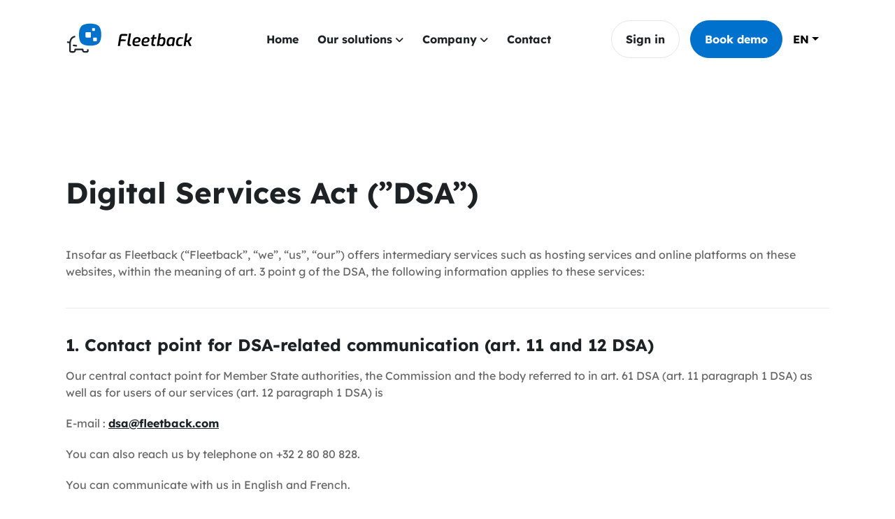

--- FILE ---
content_type: text/html; charset=UTF-8
request_url: http://ec2-52-49-80-131.eu-west-1.compute.amazonaws.com/digital-services-act/
body_size: 9933
content:

<!DOCTYPE html>
<html lang="en-US" class="no-js no-svg">

<head>

  <meta charset="UTF-8">
  <meta name="viewport" content="width=device-width, initial-scale=1">
  <meta name="description"
    content="Fleetback – Digital solutions for your car dealership. Satisfy your customers, save time and increase sales!" />
  <meta name='robots' content='index, follow, max-image-preview:large, max-snippet:-1, max-video-preview:-1' />
<script id="cookieyes" type="text/javascript" src="https://cdn-cookieyes.com/client_data/548d757ae9ced5cf526a166a/script.js"></script><link rel="alternate" hreflang="en" href="http://ec2-52-49-80-131.eu-west-1.compute.amazonaws.com/digital-services-act/" />
<link rel="alternate" hreflang="fr" href="http://ec2-52-49-80-131.eu-west-1.compute.amazonaws.com/fr/loi-sur-les-services-numeriques/" />
<link rel="alternate" hreflang="de" href="http://ec2-52-49-80-131.eu-west-1.compute.amazonaws.com/de/gesetz-ueber-digitale-dienste-dsa/" />

	<!-- This site is optimized with the Yoast SEO plugin v23.4 - https://yoast.com/wordpress/plugins/seo/ -->
	<title>Digital Services Act (”DSA”) - Fleetback</title>
	<link rel="canonical" href="https://www.fleetback.com/digital-services-act/" />
	<meta property="og:locale" content="en_US" />
	<meta property="og:type" content="article" />
	<meta property="og:title" content="Digital Services Act (”DSA”) - Fleetback" />
	<meta property="og:description" content="Insofar as Fleetback (&#8220;Fleetback&#8221;, &#8220;we&#8221;, &#8220;us&#8221;, &#8220;our&#8221;) offers intermediary services such as hosting services and online platforms on these websites, within the meaning of art. 3 point g of the DSA, the following information applies to these services: 1. Contact point for DSA-related communication (art. 11 and 12 DSA) Our central contact point for Member..." />
	<meta property="og:url" content="https://www.fleetback.com/digital-services-act/" />
	<meta property="og:site_name" content="Fleetback" />
	<meta property="article:modified_time" content="2024-04-15T08:16:59+00:00" />
	<meta name="twitter:card" content="summary_large_image" />
	<meta name="twitter:label1" content="Est. reading time" />
	<meta name="twitter:data1" content="5 minutes" />
	<script type="application/ld+json" class="yoast-schema-graph">{"@context":"https://schema.org","@graph":[{"@type":"WebPage","@id":"https://www.fleetback.com/digital-services-act/","url":"https://www.fleetback.com/digital-services-act/","name":"Digital Services Act (”DSA”) - Fleetback","isPartOf":{"@id":"https://www.fleetback.com/fr/#website"},"datePublished":"2024-04-10T13:28:58+00:00","dateModified":"2024-04-15T08:16:59+00:00","breadcrumb":{"@id":"https://www.fleetback.com/digital-services-act/#breadcrumb"},"inLanguage":"en-US","potentialAction":[{"@type":"ReadAction","target":["https://www.fleetback.com/digital-services-act/"]}]},{"@type":"BreadcrumbList","@id":"https://www.fleetback.com/digital-services-act/#breadcrumb","itemListElement":[{"@type":"ListItem","position":1,"name":"Home","item":"https://www.fleetback.com/"},{"@type":"ListItem","position":2,"name":"Digital Services Act (”DSA”)"}]},{"@type":"WebSite","@id":"https://www.fleetback.com/fr/#website","url":"https://www.fleetback.com/fr/","name":"Fleetback","description":"Car dealers and Customers. Connected.","potentialAction":[{"@type":"SearchAction","target":{"@type":"EntryPoint","urlTemplate":"https://www.fleetback.com/fr/?s={search_term_string}"},"query-input":{"@type":"PropertyValueSpecification","valueRequired":true,"valueName":"search_term_string"}}],"inLanguage":"en-US"}]}</script>
	<!-- / Yoast SEO plugin. -->


<link rel='dns-prefetch' href='//cdnjs.cloudflare.com' />
<link rel='dns-prefetch' href='//www.googletagmanager.com' />
<link rel='dns-prefetch' href='//unpkg.com' />
<link rel='dns-prefetch' href='//oss.maxcdn.com' />
<link rel='dns-prefetch' href='//www.google.com' />
<style id='classic-theme-styles-inline-css' type='text/css'>
/*! This file is auto-generated */
.wp-block-button__link{color:#fff;background-color:#32373c;border-radius:9999px;box-shadow:none;text-decoration:none;padding:calc(.667em + 2px) calc(1.333em + 2px);font-size:1.125em}.wp-block-file__button{background:#32373c;color:#fff;text-decoration:none}
</style>
<style id='global-styles-inline-css' type='text/css'>
:root{--wp--preset--aspect-ratio--square: 1;--wp--preset--aspect-ratio--4-3: 4/3;--wp--preset--aspect-ratio--3-4: 3/4;--wp--preset--aspect-ratio--3-2: 3/2;--wp--preset--aspect-ratio--2-3: 2/3;--wp--preset--aspect-ratio--16-9: 16/9;--wp--preset--aspect-ratio--9-16: 9/16;--wp--preset--color--black: #000000;--wp--preset--color--cyan-bluish-gray: #abb8c3;--wp--preset--color--white: #ffffff;--wp--preset--color--pale-pink: #f78da7;--wp--preset--color--vivid-red: #cf2e2e;--wp--preset--color--luminous-vivid-orange: #ff6900;--wp--preset--color--luminous-vivid-amber: #fcb900;--wp--preset--color--light-green-cyan: #7bdcb5;--wp--preset--color--vivid-green-cyan: #00d084;--wp--preset--color--pale-cyan-blue: #8ed1fc;--wp--preset--color--vivid-cyan-blue: #0693e3;--wp--preset--color--vivid-purple: #9b51e0;--wp--preset--gradient--vivid-cyan-blue-to-vivid-purple: linear-gradient(135deg,rgba(6,147,227,1) 0%,rgb(155,81,224) 100%);--wp--preset--gradient--light-green-cyan-to-vivid-green-cyan: linear-gradient(135deg,rgb(122,220,180) 0%,rgb(0,208,130) 100%);--wp--preset--gradient--luminous-vivid-amber-to-luminous-vivid-orange: linear-gradient(135deg,rgba(252,185,0,1) 0%,rgba(255,105,0,1) 100%);--wp--preset--gradient--luminous-vivid-orange-to-vivid-red: linear-gradient(135deg,rgba(255,105,0,1) 0%,rgb(207,46,46) 100%);--wp--preset--gradient--very-light-gray-to-cyan-bluish-gray: linear-gradient(135deg,rgb(238,238,238) 0%,rgb(169,184,195) 100%);--wp--preset--gradient--cool-to-warm-spectrum: linear-gradient(135deg,rgb(74,234,220) 0%,rgb(151,120,209) 20%,rgb(207,42,186) 40%,rgb(238,44,130) 60%,rgb(251,105,98) 80%,rgb(254,248,76) 100%);--wp--preset--gradient--blush-light-purple: linear-gradient(135deg,rgb(255,206,236) 0%,rgb(152,150,240) 100%);--wp--preset--gradient--blush-bordeaux: linear-gradient(135deg,rgb(254,205,165) 0%,rgb(254,45,45) 50%,rgb(107,0,62) 100%);--wp--preset--gradient--luminous-dusk: linear-gradient(135deg,rgb(255,203,112) 0%,rgb(199,81,192) 50%,rgb(65,88,208) 100%);--wp--preset--gradient--pale-ocean: linear-gradient(135deg,rgb(255,245,203) 0%,rgb(182,227,212) 50%,rgb(51,167,181) 100%);--wp--preset--gradient--electric-grass: linear-gradient(135deg,rgb(202,248,128) 0%,rgb(113,206,126) 100%);--wp--preset--gradient--midnight: linear-gradient(135deg,rgb(2,3,129) 0%,rgb(40,116,252) 100%);--wp--preset--font-size--small: 13px;--wp--preset--font-size--medium: 20px;--wp--preset--font-size--large: 36px;--wp--preset--font-size--x-large: 42px;--wp--preset--spacing--20: 0.44rem;--wp--preset--spacing--30: 0.67rem;--wp--preset--spacing--40: 1rem;--wp--preset--spacing--50: 1.5rem;--wp--preset--spacing--60: 2.25rem;--wp--preset--spacing--70: 3.38rem;--wp--preset--spacing--80: 5.06rem;--wp--preset--shadow--natural: 6px 6px 9px rgba(0, 0, 0, 0.2);--wp--preset--shadow--deep: 12px 12px 50px rgba(0, 0, 0, 0.4);--wp--preset--shadow--sharp: 6px 6px 0px rgba(0, 0, 0, 0.2);--wp--preset--shadow--outlined: 6px 6px 0px -3px rgba(255, 255, 255, 1), 6px 6px rgba(0, 0, 0, 1);--wp--preset--shadow--crisp: 6px 6px 0px rgba(0, 0, 0, 1);}:where(.is-layout-flex){gap: 0.5em;}:where(.is-layout-grid){gap: 0.5em;}body .is-layout-flex{display: flex;}.is-layout-flex{flex-wrap: wrap;align-items: center;}.is-layout-flex > :is(*, div){margin: 0;}body .is-layout-grid{display: grid;}.is-layout-grid > :is(*, div){margin: 0;}:where(.wp-block-columns.is-layout-flex){gap: 2em;}:where(.wp-block-columns.is-layout-grid){gap: 2em;}:where(.wp-block-post-template.is-layout-flex){gap: 1.25em;}:where(.wp-block-post-template.is-layout-grid){gap: 1.25em;}.has-black-color{color: var(--wp--preset--color--black) !important;}.has-cyan-bluish-gray-color{color: var(--wp--preset--color--cyan-bluish-gray) !important;}.has-white-color{color: var(--wp--preset--color--white) !important;}.has-pale-pink-color{color: var(--wp--preset--color--pale-pink) !important;}.has-vivid-red-color{color: var(--wp--preset--color--vivid-red) !important;}.has-luminous-vivid-orange-color{color: var(--wp--preset--color--luminous-vivid-orange) !important;}.has-luminous-vivid-amber-color{color: var(--wp--preset--color--luminous-vivid-amber) !important;}.has-light-green-cyan-color{color: var(--wp--preset--color--light-green-cyan) !important;}.has-vivid-green-cyan-color{color: var(--wp--preset--color--vivid-green-cyan) !important;}.has-pale-cyan-blue-color{color: var(--wp--preset--color--pale-cyan-blue) !important;}.has-vivid-cyan-blue-color{color: var(--wp--preset--color--vivid-cyan-blue) !important;}.has-vivid-purple-color{color: var(--wp--preset--color--vivid-purple) !important;}.has-black-background-color{background-color: var(--wp--preset--color--black) !important;}.has-cyan-bluish-gray-background-color{background-color: var(--wp--preset--color--cyan-bluish-gray) !important;}.has-white-background-color{background-color: var(--wp--preset--color--white) !important;}.has-pale-pink-background-color{background-color: var(--wp--preset--color--pale-pink) !important;}.has-vivid-red-background-color{background-color: var(--wp--preset--color--vivid-red) !important;}.has-luminous-vivid-orange-background-color{background-color: var(--wp--preset--color--luminous-vivid-orange) !important;}.has-luminous-vivid-amber-background-color{background-color: var(--wp--preset--color--luminous-vivid-amber) !important;}.has-light-green-cyan-background-color{background-color: var(--wp--preset--color--light-green-cyan) !important;}.has-vivid-green-cyan-background-color{background-color: var(--wp--preset--color--vivid-green-cyan) !important;}.has-pale-cyan-blue-background-color{background-color: var(--wp--preset--color--pale-cyan-blue) !important;}.has-vivid-cyan-blue-background-color{background-color: var(--wp--preset--color--vivid-cyan-blue) !important;}.has-vivid-purple-background-color{background-color: var(--wp--preset--color--vivid-purple) !important;}.has-black-border-color{border-color: var(--wp--preset--color--black) !important;}.has-cyan-bluish-gray-border-color{border-color: var(--wp--preset--color--cyan-bluish-gray) !important;}.has-white-border-color{border-color: var(--wp--preset--color--white) !important;}.has-pale-pink-border-color{border-color: var(--wp--preset--color--pale-pink) !important;}.has-vivid-red-border-color{border-color: var(--wp--preset--color--vivid-red) !important;}.has-luminous-vivid-orange-border-color{border-color: var(--wp--preset--color--luminous-vivid-orange) !important;}.has-luminous-vivid-amber-border-color{border-color: var(--wp--preset--color--luminous-vivid-amber) !important;}.has-light-green-cyan-border-color{border-color: var(--wp--preset--color--light-green-cyan) !important;}.has-vivid-green-cyan-border-color{border-color: var(--wp--preset--color--vivid-green-cyan) !important;}.has-pale-cyan-blue-border-color{border-color: var(--wp--preset--color--pale-cyan-blue) !important;}.has-vivid-cyan-blue-border-color{border-color: var(--wp--preset--color--vivid-cyan-blue) !important;}.has-vivid-purple-border-color{border-color: var(--wp--preset--color--vivid-purple) !important;}.has-vivid-cyan-blue-to-vivid-purple-gradient-background{background: var(--wp--preset--gradient--vivid-cyan-blue-to-vivid-purple) !important;}.has-light-green-cyan-to-vivid-green-cyan-gradient-background{background: var(--wp--preset--gradient--light-green-cyan-to-vivid-green-cyan) !important;}.has-luminous-vivid-amber-to-luminous-vivid-orange-gradient-background{background: var(--wp--preset--gradient--luminous-vivid-amber-to-luminous-vivid-orange) !important;}.has-luminous-vivid-orange-to-vivid-red-gradient-background{background: var(--wp--preset--gradient--luminous-vivid-orange-to-vivid-red) !important;}.has-very-light-gray-to-cyan-bluish-gray-gradient-background{background: var(--wp--preset--gradient--very-light-gray-to-cyan-bluish-gray) !important;}.has-cool-to-warm-spectrum-gradient-background{background: var(--wp--preset--gradient--cool-to-warm-spectrum) !important;}.has-blush-light-purple-gradient-background{background: var(--wp--preset--gradient--blush-light-purple) !important;}.has-blush-bordeaux-gradient-background{background: var(--wp--preset--gradient--blush-bordeaux) !important;}.has-luminous-dusk-gradient-background{background: var(--wp--preset--gradient--luminous-dusk) !important;}.has-pale-ocean-gradient-background{background: var(--wp--preset--gradient--pale-ocean) !important;}.has-electric-grass-gradient-background{background: var(--wp--preset--gradient--electric-grass) !important;}.has-midnight-gradient-background{background: var(--wp--preset--gradient--midnight) !important;}.has-small-font-size{font-size: var(--wp--preset--font-size--small) !important;}.has-medium-font-size{font-size: var(--wp--preset--font-size--medium) !important;}.has-large-font-size{font-size: var(--wp--preset--font-size--large) !important;}.has-x-large-font-size{font-size: var(--wp--preset--font-size--x-large) !important;}
:where(.wp-block-post-template.is-layout-flex){gap: 1.25em;}:where(.wp-block-post-template.is-layout-grid){gap: 1.25em;}
:where(.wp-block-columns.is-layout-flex){gap: 2em;}:where(.wp-block-columns.is-layout-grid){gap: 2em;}
:root :where(.wp-block-pullquote){font-size: 1.5em;line-height: 1.6;}
</style>
<link rel='stylesheet' id='contact-form-7-css' href='http://ec2-52-49-80-131.eu-west-1.compute.amazonaws.com/wp-content/plugins/contact-form-7/includes/css/styles.css' type='text/css' media='all' />
<link rel='stylesheet' id='wpml-cms-nav-css-css' href='http://ec2-52-49-80-131.eu-west-1.compute.amazonaws.com/wp-content/plugins/wpml-cms-nav/res/css/navigation.css' type='text/css' media='all' />
<link rel='stylesheet' id='cms-navigation-style-base-css' href='http://ec2-52-49-80-131.eu-west-1.compute.amazonaws.com/wp-content/plugins/wpml-cms-nav/res/css/cms-navigation-base.css' type='text/css' media='screen' />
<link rel='stylesheet' id='cms-navigation-style-css' href='http://ec2-52-49-80-131.eu-west-1.compute.amazonaws.com/wp-content/plugins/wpml-cms-nav/res/css/cms-navigation.css' type='text/css' media='screen' />
<link rel='stylesheet' id='main-css' href='http://ec2-52-49-80-131.eu-west-1.compute.amazonaws.com/wp-content/themes/fleetback2022/css/main_v2.6.css' type='text/css' media='all' />
<link rel='stylesheet' id='main-map-css' href='http://ec2-52-49-80-131.eu-west-1.compute.amazonaws.com/wp-content/themes/fleetback2022/css/main_v2.6.css.map' type='text/css' media='all' />
<link rel='stylesheet' id='global-css-css' href='http://ec2-52-49-80-131.eu-west-1.compute.amazonaws.com/wp-content/themes/fleetback2022/style.css' type='text/css' media='all' />
<link rel='stylesheet' id='fontawesome-css' href='https://cdnjs.cloudflare.com/ajax/libs/font-awesome/6.1.1/css/all.css' type='text/css' media='all' />
<link rel='stylesheet' id='aos-css' href='https://unpkg.com/aos@2.3.1/dist/aos.css' type='text/css' media='all' />
<script type="text/javascript" src="https://cdnjs.cloudflare.com/ajax/libs/jquery/3.4.1/jquery.min.js" id="jquery-js"></script>
<script type="text/javascript" src="https://www.googletagmanager.com/gtag/js?id=UA-68614673-2" id="google-tag-manager-js"></script>
<script type="text/javascript" src="https://cdnjs.cloudflare.com/ajax/libs/fancybox/3.5.7/jquery.fancybox.min.js" id="fancybox-js"></script>
<script type="text/javascript" src="https://cdnjs.cloudflare.com/ajax/libs/jQuery.mmenu/8.2.3/mmenu.js" id="mmenu-js"></script>
<script type="text/javascript" src="https://cdnjs.cloudflare.com/ajax/libs/slick-carousel/1.9.0/slick.min.js" id="slick-slider-js"></script>
<script type="text/javascript" src="http://ec2-52-49-80-131.eu-west-1.compute.amazonaws.com/wp-content/themes/fleetback2022/js/application_5.js" id="app-js"></script>
<script type="text/javascript" src="https://unpkg.com/aos@2.3.1/dist/aos.js" id="aos-js"></script>
<!--[if lt IE 9]>
<script type="text/javascript" src="https://oss.maxcdn.com/respond/1.4.2/respond.min.js" id="respond-js"></script>
<![endif]-->
<!--[if lt IE 9]>
<script type="text/javascript" src="https://oss.maxcdn.com/html5shiv/3.7.3/html5shiv.min.js" id="html5shiv-js"></script>
<![endif]-->
<!--[if lt IE 9]>
<script type="text/javascript" src="http://ec2-52-49-80-131.eu-west-1.compute.amazonaws.com/wp-content/themes/fleetback2022/js/ie8-responsive-file-warning.js" id="ie8-resposive-file-warning-js"></script>
<![endif]-->

<!-- Google Analytics snippet added by Site Kit -->
<script type="text/javascript" src="https://www.googletagmanager.com/gtag/js?id=UA-68614673-2" id="google_gtagjs-js" async></script>
<script type="text/javascript" id="google_gtagjs-js-after">
/* <![CDATA[ */
window.dataLayer = window.dataLayer || [];function gtag(){dataLayer.push(arguments);}
gtag('set', 'linker', {"domains":["ec2-52-49-80-131.eu-west-1.compute.amazonaws.com"]} );
gtag("js", new Date());
gtag("set", "developer_id.dZTNiMT", true);
gtag("config", "UA-68614673-2", {"anonymize_ip":true});
gtag("config", "G-42HKCQPNBV");
/* ]]> */
</script>

<!-- End Google Analytics snippet added by Site Kit -->
<link rel="https://api.w.org/" href="http://ec2-52-49-80-131.eu-west-1.compute.amazonaws.com/wp-json/" /><link rel="alternate" title="JSON" type="application/json" href="http://ec2-52-49-80-131.eu-west-1.compute.amazonaws.com/wp-json/wp/v2/pages/2143" /><link rel="EditURI" type="application/rsd+xml" title="RSD" href="http://ec2-52-49-80-131.eu-west-1.compute.amazonaws.com/xmlrpc.php?rsd" />
<link rel='shortlink' href='http://ec2-52-49-80-131.eu-west-1.compute.amazonaws.com/?p=2143' />
<link rel="alternate" title="oEmbed (JSON)" type="application/json+oembed" href="http://ec2-52-49-80-131.eu-west-1.compute.amazonaws.com/wp-json/oembed/1.0/embed?url=http%3A%2F%2Fec2-52-49-80-131.eu-west-1.compute.amazonaws.com%2Fdigital-services-act%2F" />
<link rel="alternate" title="oEmbed (XML)" type="text/xml+oembed" href="http://ec2-52-49-80-131.eu-west-1.compute.amazonaws.com/wp-json/oembed/1.0/embed?url=http%3A%2F%2Fec2-52-49-80-131.eu-west-1.compute.amazonaws.com%2Fdigital-services-act%2F&#038;format=xml" />
<meta name="generator" content="Site Kit by Google 1.87.0" />  <meta property="og:url" content="http://ec2-52-49-80-131.eu-west-1.compute.amazonaws.com" />
  <meta property="og:type" content="website" />
  <meta property="og:title" content="Fleetback – Car dealers and Customers. Connected." />
  <meta property="og:description"
    content="Fleetback – Digital solutions for your car dealership. Satisfy your customers, save time and increase sales!" />
  <meta property="og:image" content="" />
  <!-- Facebook Pixel -->
  <script>
  ! function(f, b, e, v, n, t, s) {
    if (f.fbq) return;
    n = f.fbq = function() {
      n.callMethod ?
        n.callMethod.apply(n, arguments) : n.queue.push(arguments)
    };
    if (!f._fbq) f._fbq = n;
    n.push = n;
    n.loaded = !0;
    n.version = '2.0';
    n.queue = [];
    t = b.createElement(e);
    t.async = !0;
    t.src = v;
    s = b.getElementsByTagName(e)[0];
    s.parentNode.insertBefore(t, s)
  }(window, document, 'script',
    'https://connect.facebook.net/en_US/fbevents.js');
  fbq('init', '714349528903773');
  fbq('track', 'PageView');
  </script>
  <noscript>
    <img height="1" width="1" style="display:none"
      src="https://www.facebook.com/tr?id=714349528903773&ev=PageView&noscript=1" />
  </noscript>
  <link rel="apple-touch-icon" sizes="57x57" href="http://ec2-52-49-80-131.eu-west-1.compute.amazonaws.com/wp-content/themes/fleetback2022/img/favicon/apple-icon-57x57.png">
  <link rel="apple-touch-icon" sizes="60x60" href="http://ec2-52-49-80-131.eu-west-1.compute.amazonaws.com/wp-content/themes/fleetback2022/img/favicon/apple-icon-60x60.png">
  <link rel="apple-touch-icon" sizes="72x72" href="http://ec2-52-49-80-131.eu-west-1.compute.amazonaws.com/wp-content/themes/fleetback2022/img/favicon/apple-icon-72x72.png">
  <link rel="apple-touch-icon" sizes="76x76" href="http://ec2-52-49-80-131.eu-west-1.compute.amazonaws.com/wp-content/themes/fleetback2022/img/favicon/apple-icon-76x76.png">
  <link rel="apple-touch-icon" sizes="114x114" href="http://ec2-52-49-80-131.eu-west-1.compute.amazonaws.com/wp-content/themes/fleetback2022/img/favicon/apple-icon-114x114.png">
  <link rel="apple-touch-icon" sizes="120x120" href="http://ec2-52-49-80-131.eu-west-1.compute.amazonaws.com/wp-content/themes/fleetback2022/img/favicon/apple-icon-120x120.png">
  <link rel="apple-touch-icon" sizes="144x144" href="http://ec2-52-49-80-131.eu-west-1.compute.amazonaws.com/wp-content/themes/fleetback2022/img/favicon/apple-icon-144x144.png">
  <link rel="apple-touch-icon" sizes="152x152" href="http://ec2-52-49-80-131.eu-west-1.compute.amazonaws.com/wp-content/themes/fleetback2022/img/favicon/apple-icon-152x152.png">
  <link rel="apple-touch-icon" sizes="180x180" href="http://ec2-52-49-80-131.eu-west-1.compute.amazonaws.com/wp-content/themes/fleetback2022/img/favicon/apple-icon-180x180.png">
  <link rel="icon" type="image/png" sizes="192x192" href="http://ec2-52-49-80-131.eu-west-1.compute.amazonaws.com/wp-content/themes/fleetback2022/img/favicon/android-icon-192x192.png">
  <link rel="icon" type="image/png" sizes="32x32" href="http://ec2-52-49-80-131.eu-west-1.compute.amazonaws.com/wp-content/themes/fleetback2022/img/favicon/favicon-32x32.png">
  <link rel="icon" type="image/png" sizes="96x96" href="http://ec2-52-49-80-131.eu-west-1.compute.amazonaws.com/wp-content/themes/fleetback2022/img/favicon/favicon-96x96.png">
  <link rel="icon" type="image/png" sizes="16x16" href="http://ec2-52-49-80-131.eu-west-1.compute.amazonaws.com/wp-content/themes/fleetback2022/img/favicon/favicon-16x16.png">
  <link rel="manifest" href="http://ec2-52-49-80-131.eu-west-1.compute.amazonaws.com/wp-content/themes/fleetback2022/img/favicon/manifest.json">
  <meta name="msapplication-TileColor" content="#ffffff">
  <meta name="msapplication-TileImage" content="http://ec2-52-49-80-131.eu-west-1.compute.amazonaws.com/wp-content/themes/fleetback2022/img/favicon/ms-icon-144x144.png">
  <meta name="theme-color" content="#ffffff">
  <!-- Google tag (gtag.js) - Google Analytics -->
  <script async src="https://www.googletagmanager.com/gtag/js?id=UA-68614673-2">
  </script>
  <script>
  window.dataLayer = window.dataLayer || [];

  function gtag() {
    dataLayer.push(arguments);
  }
  gtag('js', new Date());
  gtag('config', 'UA-68614673-2');
  </script>
  <script type="text/javascript">
  _linkedin_partner_id = "4763282";
  window._linkedin_data_partner_ids = window._linkedin_data_partner_ids || [];
  window._linkedin_data_partner_ids.push(_linkedin_partner_id);
  </script>
  <script type="text/javascript">
  (function(l) {
    if (!l) {
      window.lintrk = function(a, b) {
        window.lintrk.q.push([a, b])
      };
      window.lintrk.q = []
    }
    var s = document.getElementsByTagName("script")[0];
    var b = document.createElement("script");
    b.type = "text/javascript";
    b.async = true;
    b.src = "https://snap.licdn.com/li.lms-analytics/insight.min.js";
    s.parentNode.insertBefore(b, s);
  })(window.lintrk);
  </script> <noscript> <img height="1" width="1" style="display:none;" alt=""
      src="https://px.ads.linkedin.com/collect/?pid=4763282&fmt=gif" /> </noscript>
</head>

<body class="page-template-default page page-id-2143"  id="prod">

    <div id="page" class="site">
    <div class="d-none">
      <p id="title_solution" class="desktop mb-3 mt-0"><strong>Solutions</strong></p>
      <p id="title_products" class="desktop mb-3 mt-4"><strong>Our products</strong></p>
      <p id="title_caseStudies" class="desktop mb-3 mt-4"><strong>Case studies</strong></p>
      <p id="title_solution_mobile" class="mobile mb-3"><strong>Solutions</strong></p>
      <p id="title_products_mobile" class="mobile mb-3 mt-3"><strong>Our products</strong></p>
      <p id="title_caseStudies_mobile" class="mobile mb-3 mt-3"><strong>Case studies</strong>
      </p>
    </div>
    <header id="header">
      <div id="wrapper">
        <div class="container">
          <div class="d-flex justify-content-between header_row">
            <div class="d-flex logo">
              <a href="http://ec2-52-49-80-131.eu-west-1.compute.amazonaws.com" title="Fleetback"><img
                  src="http://ec2-52-49-80-131.eu-west-1.compute.amazonaws.com/wp-content/themes/fleetback2022/img/fleetback.svg" alt="Fleetback"></a>
            </div>
            <div class="d-flex align-items-center justify-content-end justify-content-lg-center">
              <div class="row bl-1 br-1 bb-1 justify-content-between align-items-center">
                <nav id="navmenu">
                  <ul class="navhead"><li id="menu-item-263" class="menu-item menu-item-type-post_type menu-item-object-page menu-item-home"
><a href="http://ec2-52-49-80-131.eu-west-1.compute.amazonaws.com/">Home</a></li>
<li id="menu-item-257" class="menu-item menu-item-type-custom menu-item-object-custom menu-item-has-children"
><a>Our solutions</a>
<ul class="submenu">
	<li id="menu-item-264" class="menu-item menu-item-type-post_type menu-item-object-page"
><a href="http://ec2-52-49-80-131.eu-west-1.compute.amazonaws.com/fleetback-solutions/">Fleetback Solutions</a></li>
	<li id="menu-item-269" class="menu-item menu-item-type-post_type menu-item-object-page"
><a href="http://ec2-52-49-80-131.eu-west-1.compute.amazonaws.com/fleetback-sales/">Fleetback Sales</a></li>
	<li id="menu-item-268" class="menu-item menu-item-type-post_type menu-item-object-page"
><a href="http://ec2-52-49-80-131.eu-west-1.compute.amazonaws.com/fleetback-after-sales/">Fleetback After-Sales</a></li>
	<li id="menu-item-525" class="menu-item menu-item-type-post_type menu-item-object-page"
><a href="http://ec2-52-49-80-131.eu-west-1.compute.amazonaws.com/fleetback-self-service/">Fleetback Self-Service</a></li>
	<li id="menu-item-271" class="menu-item menu-item-type-post_type menu-item-object-page"
><a href="http://ec2-52-49-80-131.eu-west-1.compute.amazonaws.com/fleetback-audits/">Fleetback Audits</a></li>
	<li id="menu-item-270" class="menu-item menu-item-type-post_type menu-item-object-page"
><a href="http://ec2-52-49-80-131.eu-west-1.compute.amazonaws.com/fleetback-parking/">Fleetback Parking</a></li>
	<li id="menu-item-1760" class="menu-item menu-item-type-post_type menu-item-object-page"
><a href="http://ec2-52-49-80-131.eu-west-1.compute.amazonaws.com/case_studies/">Discover our case studies</a></li>
</ul>
</li>
<li id="menu-item-261" class="menu-item menu-item-type-custom menu-item-object-custom menu-item-has-children"
><a>Company</a>
<ul class="submenu">
	<li id="menu-item-282" class="menu-item menu-item-type-post_type menu-item-object-page"
><a href="http://ec2-52-49-80-131.eu-west-1.compute.amazonaws.com/our-story/">Our story</a></li>
	<li id="menu-item-272" class="menu-item menu-item-type-post_type menu-item-object-page"
><a href="http://ec2-52-49-80-131.eu-west-1.compute.amazonaws.com/careers/">Careers</a></li>
	<li id="menu-item-273" class="menu-item menu-item-type-post_type menu-item-object-page"
><a href="http://ec2-52-49-80-131.eu-west-1.compute.amazonaws.com/news/">News</a></li>
</ul>
</li>
<li id="menu-item-395" class="menu-item menu-item-type-post_type menu-item-object-page"
><a href="http://ec2-52-49-80-131.eu-west-1.compute.amazonaws.com/contact/">Contact</a></li>
</ul>                </nav>
                <div class="d-flex align-items-center d-lg-none">
                  <div class="d-flex d-lg-none align-items-center">
                    <a class="btn-2 " href="http://ec2-52-49-80-131.eu-west-1.compute.amazonaws.com/request-a-personalised-demo-of-fleetback/">Book demo</a>
                    <div class="dropdown"><button id="dropdownMenuButton" type="button" data-bs-toggle="dropdown" aria-haspopup="true" aria-expanded="false" class="dropdown-toggle">EN</button><ul class="dropdown-menu dropdown_language" aria-labelledby="dropdownMenuButton"><li><a href="http://ec2-52-49-80-131.eu-west-1.compute.amazonaws.com/fr/loi-sur-les-services-numeriques/">Français</a></li><li><a href="http://ec2-52-49-80-131.eu-west-1.compute.amazonaws.com/de/gesetz-ueber-digitale-dienste-dsa/">Deutsch</a></li></ul></div>                  </div>
                  <div class="mm-navmenu-btn">
                    <a href="#navmenu" class="px-4"><img class="icon_menu"
                        src="http://ec2-52-49-80-131.eu-west-1.compute.amazonaws.com/wp-content/themes/fleetback2022/img/bars-regular.svg" /></a>
                  </div>
                </div>
              </div>
            </div>
            <div class=" align-items-center justify-content-end d-none d-lg-flex">
              <a class="btn-1" href="https://prod.fleetback.com"
              target="_blank">Sign in</a>
              <a class="btn-2 ms-2 ms-lg-4" href="http://ec2-52-49-80-131.eu-west-1.compute.amazonaws.com/request-a-personalised-demo-of-fleetback/">Book demo</a>
              <div class="dropdown"><button id="dropdownMenuButton" type="button" data-bs-toggle="dropdown" aria-haspopup="true" aria-expanded="false" class="dropdown-toggle">EN</button><ul class="dropdown-menu dropdown_language" aria-labelledby="dropdownMenuButton"><li><a href="http://ec2-52-49-80-131.eu-west-1.compute.amazonaws.com/fr/loi-sur-les-services-numeriques/">Français</a></li><li><a href="http://ec2-52-49-80-131.eu-west-1.compute.amazonaws.com/de/gesetz-ueber-digitale-dienste-dsa/">Deutsch</a></li></ul></div>            </div>
          </div>
        </div>
      </div>
    </header> 
<div class="wrapper_content">


  <section class="paddingSection paddingSection_small paddingFirst generic">
    <div class="container">
      <div class="row">
        <div class="col-12">
          <h1><strong>Digital Services Act (”DSA”)</strong></h1>
          <p>Insofar as Fleetback (&#8220;Fleetback&#8221;, &#8220;we&#8221;, &#8220;us&#8221;, &#8220;our&#8221;) offers intermediary services such as hosting services and online platforms on these websites, within the meaning of art. 3 point g of the DSA, the following information applies to these services: </p>
<hr style="margin-bottom: 40px; margin-top: 40px;"/>
<h4>1. Contact point for DSA-related communication (art. 11 and 12 DSA)</h4>
<p>Our central contact point for Member State authorities, the Commission and the body referred to in art. 61 DSA (art. 11 paragraph 1 DSA) as well as for users of our services (art. 12 paragraph 1 DSA) is</p>
<p>E-mail : <a href="mailto:dsa@fleetback.com">dsa@fleetback.com</a></p>
<p>You can also reach us by telephone on +32 2 80 80 828.</p>
<p>You can communicate with us in English and French.</p>
<hr style="margin-bottom: 40px; margin-top: 40px;"/>
<h4>2. Notification and action procedures (art. 16 DSA)</h4>
<p>In accordance with art. 16 of the DSA, individuals and entities may report information which, in their opinion, contains illegal content to www.fleetback.com. If you wish to make such a report, please include the following points in your notification:</p>
<p>a) a sufficiently reasoned explanation of why you consider the information in question to contain illegal content:</p>
<p>b) a clear indication of the exact memory location of this information, such as the precise URL address or addresses or, if necessary, other useful indications relating to the determination of illegal content, in particular with regard to the type of content or the specific type of service;</p>
<p>c) your name and e-mail address;</p>
<p>d) a statement to the effect that you are convinced in good faith that the information contained in this notification is correct and complete.</p>
<p>We will deal with all notifications in a timely, thorough, objective and non-arbitrary manner, immediately informing the notifying person or entity of our decision and informing them of any appeals.</p>
<hr style="margin-bottom: 40px; margin-top: 40px;"/>
<h4>3. Information concerning restrictions on user content (art. 14 para. 1 sentence 3 DSA), our internal complaints management system (art. 20 DSA) and out-of-court settlement options (art. 21 DSA)</h4>
<p>Insofar as the following information refers to our internal complaints management system (art. 20 DSA) and to out-of-court dispute settlement options (art. 21 DSA), it applies exclusively to users of Fleetback services (which are &#8220;online platforms&#8221; within the meaning of the DSA).<br />
With regard to the content or accounts of users of our intermediary services (including notifying persons and entities), we may take certain restrictive decisions within the meaning of the DSA, if we are of the opinion that users have violated the law or our general terms of use in connection with the intermediary service in question. We may, for example, decide (i) to restrict or block the visibility of user content, (ii) to suspend or terminate in whole or in part the provision of our services to users, (iii) to suspend or close the user account, (iv) to restrict monetization opportunities for user content or (v) to refuse companies the operation of their online marketplaces, if we cannot identify (track) them, as prescribed by the DSA. We may also decide not to intervene following a notification submitted by users, due to potentially illegal content or content violating our terms.</p>
<p>
<strong>&#8211;       Internal complaint management system:</strong><br />
In the event that users should disagree with this decision, they have the opportunity to file a complaint against this decision by Fleetback, free of charge, via our internal complaint management system. Complaints can be sent by e-mail to dsa@fleetback.com within 6 months of receipt of the contested decision. If we need further information to process the complaint, complainants can be contacted by our employees. Complaints will be handled in a timely, non-discriminatory, thorough and non-arbitrary manner, under the supervision of qualified staff. Once we have reached a decision, it will be communicated immediately to the complainant.<br />
<br />
<strong>&#8211;       Alternative Dispute Resolution (ADR):</strong><br />
For the settlement of disputes in connection with decisions made under our internal complaints management system, there is the possibility of out-of-court dispute settlement before an approved out-of-court dispute settlement body, as defined in Art. 21 DSA. Approved ADR bodies are impartial and independent entities expressly approved by the EU Member States which, by virtue of their capabilities and expertise, are able to monitor the disputes referred to them. Within the scope of legal requirements, Fleetback will cooperate with the ADR body. Fleetback is, however, bound by the decisions of the ADR body.</p>
<p>Further details of any alternative dispute resolution will be communicated to users, where appropriate, in conjunction with any appealable decisions.</p>
<p>The above information does not limit the rights of users to assert legal claims against Fleetback.</p>
<hr style="margin-bottom: 40px; margin-top: 40px;"/>
<h4>4. Measures and protection against misuse (Art. 23 DSA)</h4>
<p>For an appropriate period after prior warning, we suspend the provision of our services for users who frequently provide manifestly illegal content. For an appropriate period after prior warning, we also suspend the processing of notifications and complaints from individuals, organizations or complainants who frequently submit manifestly unfounded complaints via notification and action procedures or internal complaint management systems.  When deciding on suspension, we assess on a case-by-case basis in a timely, thorough and objective manner whether the user, person, entity or complainant is involved in misuse, taking into account all relevant facts and circumstances emerging from the information presented to us. These circumstances, which we take into account to assess whether misuse exists and to determine the appropriate duration of any suspension, are:<br />
a) the absolute number of manifestly illicit contents supplied over a given period;</p>
<p>b) their relative share in relation to the total number of detailed information supplied during a given period, or notifications made during a given period;</p>
<p>c) the seriousness of the cases, including misuse, the type of illicit content and their consequences;</p>
<p>d) the intentions pursued by the user, person, entity or complainant, provided that these intentions can be determined.</p>
        </div>
      </div>
    </div>
  </section>


</div>

<!-- Footer -->
<footer>
  <section class="content">
    <div class="container">
      <div class="row">
        <div class="col-md">
          <div class="title_wrapper">
            <h2>Fleetback</h2>
          </div>
          <div class="content_wrapper">
            <p>
                          <p>13 Boulevard du Jazz</p>
                        <p>
                            4370                                          Belvaux                          </p>
                        <p>Luxembourg</p>
            
            <ul class="social_media">
                            <li><a href="https://www.youtube.com/channel/UCqZcE4yaWyaxi5CidLs9HpQ" class="youtube" target="_blank"><i
                    class="fa-brands fa-youtube"></i></a></li>
                                          <li><a href="https://www.instagram.com/fleetbackapp/" class="instagram" target="_blank"><i
                    class="fa-brands fa-instagram"></i></a></li>
                                          <li><a href="https://www.facebook.com/Fleetback/" class="facebook" target="_blank"><i
                    class="fa-brands fa-facebook-f"></i></a></li>
                                          <li><a href="https://www.linkedin.com/company/fleetback/" class="linkedin" target="_blank"><i
                    class="fa-brands fa-linkedin-in"></i></a></li>
                          </ul>

          </div>
        </div>

        <div class="col-md">
          <div class="title_wrapper">
            <h3>Support</h3>
          </div>
          <div class="detail_wrapper">
            <p></p>
                        <p>support@fleetback.com</p>
                                    <p>+32 2 80 80 828</p>
                                                <p>Mo-Fr from 9am to 5pm CET</p>
                      </div>
        </div>

        <div class="col-lg d-none d-lg-flex">
          <div class="title_wrapper">
            <h3>Our products</h3>
          </div>
          <div class="detail_wrapper">
            <ul class="list-footer"><li id="menu-item-278" class="menu-item menu-item-type-post_type menu-item-object-page"
><a href="http://ec2-52-49-80-131.eu-west-1.compute.amazonaws.com/fleetback-sales/">Fleetback Sales</a></li>
<li id="menu-item-136" class="menu-item menu-item-type-post_type menu-item-object-page"
><a href="http://ec2-52-49-80-131.eu-west-1.compute.amazonaws.com/fleetback-after-sales/">Fleetback After-Sales</a></li>
<li id="menu-item-526" class="menu-item menu-item-type-post_type menu-item-object-page"
><a href="http://ec2-52-49-80-131.eu-west-1.compute.amazonaws.com/fleetback-self-service/">Fleetback Self-Service</a></li>
<li id="menu-item-135" class="menu-item menu-item-type-post_type menu-item-object-page"
><a href="http://ec2-52-49-80-131.eu-west-1.compute.amazonaws.com/fleetback-audits/">Fleetback Audits</a></li>
<li id="menu-item-134" class="menu-item menu-item-type-post_type menu-item-object-page"
><a href="http://ec2-52-49-80-131.eu-west-1.compute.amazonaws.com/fleetback-parking/">Fleetback Parking</a></li>
</ul>          </div>
        </div>
        <div class="col-lg d-none d-lg-flex">
          <div class="title_wrapper">
            <h3>Company</h3>
          </div>
          <div class="detail_wrapper">
            <ul class="list-footer"><li id="menu-item-279" class="menu-item menu-item-type-post_type menu-item-object-page"
><a href="http://ec2-52-49-80-131.eu-west-1.compute.amazonaws.com/our-story/">Our story</a></li>
<li id="menu-item-280" class="menu-item menu-item-type-post_type menu-item-object-page"
><a href="http://ec2-52-49-80-131.eu-west-1.compute.amazonaws.com/careers/">Careers</a></li>
<li id="menu-item-281" class="menu-item menu-item-type-post_type menu-item-object-page"
><a href="http://ec2-52-49-80-131.eu-west-1.compute.amazonaws.com/news/">News</a></li>
</ul>          </div>
        </div>
      </div>
    </div>
  </section>
  <div class="container legal">
    <div class="row  d-flex align-items-center justify-content-between">
      <div class="copyright col-lg-10 text-center text-lg-start">
        <p class="d-inline-block"><strong>2026 © Fleetback</strong>
          All rights reserved.</p>
        <div class="link_copy  d-inline-block">
          <p><a href="http://ec2-52-49-80-131.eu-west-1.compute.amazonaws.com/legal-notice/" title="Legal notice">Legal notice</a> | <a href="http://ec2-52-49-80-131.eu-west-1.compute.amazonaws.com/privacy-policy/" title="Privacy Policy">Privacy Policy</a> | <a href="http://ec2-52-49-80-131.eu-west-1.compute.amazonaws.com/digital-services-act/" title="Privacy Policy">Digital Services Act</a>
          </p>
        </div>
      </div>
      <div class="language_footer col-lg-2 text-lg-end">
        <div class="dropdown"><button id="dropdownMenuButton" type="button" data-bs-toggle="dropdown" aria-haspopup="true" aria-expanded="false" class="dropdown-toggle">EN</button><ul class="dropdown-menu dropdown_language" aria-labelledby="dropdownMenuButton"><li><a href="http://ec2-52-49-80-131.eu-west-1.compute.amazonaws.com/fr/loi-sur-les-services-numeriques/">Français</a></li><li><a href="http://ec2-52-49-80-131.eu-west-1.compute.amazonaws.com/de/gesetz-ueber-digitale-dienste-dsa/">Deutsch</a></li></ul></div>      </div>
    </div>
  </div>
  </div>
  <script type="text/javascript" src="http://ec2-52-49-80-131.eu-west-1.compute.amazonaws.com/wp-includes/js/dist/hooks.min.js" id="wp-hooks-js"></script>
<script type="text/javascript" src="http://ec2-52-49-80-131.eu-west-1.compute.amazonaws.com/wp-includes/js/dist/i18n.min.js" id="wp-i18n-js"></script>
<script type="text/javascript" id="wp-i18n-js-after">
/* <![CDATA[ */
wp.i18n.setLocaleData( { 'text direction\u0004ltr': [ 'ltr' ] } );
/* ]]> */
</script>
<script type="text/javascript" src="http://ec2-52-49-80-131.eu-west-1.compute.amazonaws.com/wp-includes/js/dist/url.min.js" id="wp-url-js"></script>
<script type="text/javascript" src="http://ec2-52-49-80-131.eu-west-1.compute.amazonaws.com/wp-includes/js/dist/api-fetch.min.js" id="wp-api-fetch-js"></script>
<script type="text/javascript" id="wp-api-fetch-js-after">
/* <![CDATA[ */
wp.apiFetch.use( wp.apiFetch.createRootURLMiddleware( "http://ec2-52-49-80-131.eu-west-1.compute.amazonaws.com/wp-json/" ) );
wp.apiFetch.nonceMiddleware = wp.apiFetch.createNonceMiddleware( "351f954229" );
wp.apiFetch.use( wp.apiFetch.nonceMiddleware );
wp.apiFetch.use( wp.apiFetch.mediaUploadMiddleware );
wp.apiFetch.nonceEndpoint = "http://ec2-52-49-80-131.eu-west-1.compute.amazonaws.com/wp-admin/admin-ajax.php?action=rest-nonce";
/* ]]> */
</script>
<script type="text/javascript" src="http://ec2-52-49-80-131.eu-west-1.compute.amazonaws.com/wp-includes/js/dist/vendor/wp-polyfill.min.js" id="wp-polyfill-js"></script>
<script type="text/javascript" id="contact-form-7-js-extra">
/* <![CDATA[ */
var wpcf7 = [];
/* ]]> */
</script>
<script type="text/javascript" src="http://ec2-52-49-80-131.eu-west-1.compute.amazonaws.com/wp-content/plugins/contact-form-7/includes/js/index.js" id="contact-form-7-js"></script>
<script type="text/javascript" src="https://cdnjs.cloudflare.com/ajax/libs/popper.js/2.11.5/umd/popper.min.js" id="popper-js"></script>
<script type="text/javascript" src="https://cdnjs.cloudflare.com/ajax/libs/bootstrap/5.2.0/js/bootstrap.min.js" id="bootstrap-js"></script>
<script type="text/javascript" src="http://ec2-52-49-80-131.eu-west-1.compute.amazonaws.com/wp-content/themes/fleetback2022/js/ie10-viewport-bug-workaround.js" id="ie10-viewport-js"></script>
<script type="text/javascript" src="http://ec2-52-49-80-131.eu-west-1.compute.amazonaws.com/wp-content/themes/fleetback2022/js/gop.js" id="gop-js"></script>
<script type="text/javascript" src="https://www.google.com/recaptcha/api.js?render=6Lc-rLsZAAAAAImkJMdUCClxfwNMK48snx8e-TvP" id="google-recaptcha-js"></script>
<script type="text/javascript" id="wpcf7-recaptcha-js-extra">
/* <![CDATA[ */
var wpcf7_recaptcha = {"sitekey":"6Lc-rLsZAAAAAImkJMdUCClxfwNMK48snx8e-TvP","actions":{"homepage":"homepage","contactform":"contactform"}};
/* ]]> */
</script>
<script type="text/javascript" src="http://ec2-52-49-80-131.eu-west-1.compute.amazonaws.com/wp-content/plugins/contact-form-7/modules/recaptcha/index.js" id="wpcf7-recaptcha-js"></script>
</footer>
</body>

</html>
<script>
$("#devBlock li").click(function() {
  if ($(this).hasClass("active")) {
    // $("#devBlock li").removeClass("active");
  } else {
    $("#devBlock li").removeClass("active");
    $(this).addClass('active');
  }
});
</script>


--- FILE ---
content_type: text/css
request_url: http://ec2-52-49-80-131.eu-west-1.compute.amazonaws.com/wp-content/themes/fleetback2022/css/main_v2.6.css
body_size: 10230
content:
@import"https://cdn.jsdelivr.net/npm/bootstrap@5.0.2/dist/css/bootstrap.min.css";@import"https://cdnjs.cloudflare.com/ajax/libs/fancybox/3.5.7/jquery.fancybox.min.css";@import"https://cdnjs.cloudflare.com/ajax/libs/font-awesome/5.11.2/css/all.css";@import"https://cdnjs.cloudflare.com/ajax/libs/jQuery.mmenu/8.2.3/mmenu.css";@import"https://cdnjs.cloudflare.com/ajax/libs/slick-carousel/1.9.0/slick.min.css";@-ms-viewport{width:device-width}@-o-viewport{width:device-width}@viewport{width:device-width}@font-face{font-family:"Lexend Deca";font-weight:300;src:url(../fonts/Lexend_Deca/LexendDeca-Light.ttf)}@font-face{font-family:"Lexend Deca";font-weight:400;src:url(../fonts/Lexend_Deca/LexendDeca-Regular.ttf)}@font-face{font-family:"Lexend Deca";font-weight:700;src:url(../fonts/Lexend_Deca/LexendDeca-Bold.ttf)}@font-face{font-family:"Lexend Deca";font-weight:800;src:url(../fonts/Lexend_Deca/LexendDeca-ExtraBold.ttf)}html,body,div,span,applet,object,iframe,h1,h2,h3,h4,h5,h6,p,blockquote,pre,a,abbr,acronym,address,big,cite,code,del,dfn,em,img,© ins,kbd,q,s,samp,small,strike,strong,sub,sup,tt,var,b,u,i,center,dl,dt,dd,ol,ul,li,fieldset,form,label,legend,table,caption,tbody,tfoot,thead,tr,th,td,article,aside,canvas,details,embed,figure,figcaption,footer,header,hgroup,menu,nav,output,ruby,section,summary,time,mark,audio,video{margin:0;padding:0;border:0;font:inherit;vertical-align:baseline}article,aside,details,figcaption,figure,footer,header,hgroup,menu,nav,section{display:block}body{line-height:1}ol,ul{list-style:none}blockquote,q{quotes:none}blockquote:before,blockquote:after{content:"";content:none}q:before,q:after{content:"";content:none}table{border-collapse:collapse;border-spacing:0}::-moz-selection{background:#0090cd;color:#fff}::selection{background:#0090cd;color:#fff}img{max-width:100%}*:focus{outline:none}h1{margin-bottom:20px}h1{font-size:42px;font-weight:300;word-break:break;margin-bottom:20px;line-height:1.25;margin-bottom:5rem;position:relative;color:#1f2225}h1 strong{font-weight:700}h1.head-title{font-size:72px;font-weight:700;word-break:break;margin-bottom:20px;margin-bottom:5rem}h2{font-size:42px;font-weight:300;word-break:break;margin-bottom:20px;line-height:1.25;position:relative;margin-bottom:5rem}h2 strong{font-weight:700}h3{font-size:32px;font-weight:300;word-break:break;margin-bottom:20px;line-height:1.25;position:relative;margin-bottom:5rem;color:#1f2225}h3 strong{font-weight:700}.h4,h4{font-size:24px;font-weight:700;word-break:break;margin-bottom:20px}.h4 strong,h4 strong{font-weight:700}.h5,h5{font-size:18px;font-weight:700;word-break:break;margin-bottom:20px}.h5 strong,h5 strong{font-weight:700}li p,p{font-size:16px;font-weight:400;word-break:break;margin-bottom:20px;line-height:2.4rem;color:#666}li p strong,p strong{font-weight:700;color:#1f2225}li p a,p a{color:#1f2225;font-weight:700;text-decoration:underline}li p a:hover,p a:hover{text-decoration:none}li p strong,p strong{font-weight:700}li{color:#666;font-size:16px;font-weight:400;word-break:break;margin-bottom:20px;line-height:2.4rem}li a{color:#1f2225;text-transform:none}blockquote{text-align:center;margin:30px 0px;display:block}.small,small{font-size:.875em}.title_before:before{position:absolute;display:none;left:-100px;top:-150px;font-size:24rem;font-weight:800;letter-spacing:.5px;z-index:-1;width:max-content;background:#005090;-webkit-background-clip:text;-webkit-text-fill-color:rgba(0,0,0,0);background-clip:text;text-fill-color:rgba(0,0,0,0);opacity:.05;text-transform:uppercase}.title_intro:before{content:var(--title-intro);width:auto;line-height:24rem}.title_joinUs:before{content:var(--title-joinUs)}@media screen and (max-width: 767px){h1.head-title,h1{font-size:4rem}h2{font-size:3.2rem}h3{font-size:2.4rem}}.generic h1,.generic h2,.generic h3,.generic h4,.generic h5{font-weight:700}.contact_wrapper h2{font-size:2.4rem;font-weight:800;margin-bottom:24px}.contact_wrapper .img_banner{border-radius:25px 25px 0 0}.zone-demo-intro{margin-bottom:50px}.zone-demo-intro ul{padding-left:20px}.zone-demo-intro ul li{margin-bottom:0;list-style:disc}.zone-demo-form{background-color:#f4f6f8;padding:50px;border-radius:16px}.zone-form{background-color:#f4f6f8}.zone-form .col-lg-7{position:relative}.zone-form .col-lg-7:after{display:none;position:absolute;content:"";left:-9999px;right:-8.333333%;bottom:-150px;top:-150px;background:#f4f5f6;opacity:1;z-index:-1}.zone-form .section-support{margin-bottom:90px}.zone-form .section-support h3{font-size:4.2rem;line-height:5.2em}.zone-form h4{font-size:2.4rem;font-weight:700;line-height:3rem;margin-bottom:16px;position:relative}.zone-form h4 span{position:relative;padding-right:10px}.zone-form h4:after{position:absolute;left:0;z-index:-1;right:0;top:50%;height:1px;background-color:rgba(66,84,102,.15);content:""}.zone-form p{font-size:1.8rem;color:#425466;line-height:3rem}.zone-form .link{color:#1f2225;font-size:1.8rem;padding:0}.wpcf7-form .col-md-12,.wpcf7-form .col-md-6{display:flex;flex-direction:column}.wpcf7-form select,.wpcf7-form textarea,.wpcf7-form input:not(.wpcf7-submit){background-color:#fff;border:0;border-radius:12px;line-height:48px;height:48px;display:block;width:100%;padding:0 48px 0 16px;margin-bottom:30px;font-size:1.8rem;color:#425466}.wpcf7-form select:focus,.wpcf7-form textarea:focus,.wpcf7-form input:not(.wpcf7-submit):focus{outline:none;box-shadow:inset 0 0 0 2px #777e90}.wpcf7-form select.wpcf7-submit,.wpcf7-form textarea.wpcf7-submit,.wpcf7-form input:not(.wpcf7-submit).wpcf7-submit{box-shadow:none;border-radius:9999px}.wpcf7-form select.wpcf7-submit:hover,.wpcf7-form select.wpcf7-submit:focus,.wpcf7-form textarea.wpcf7-submit:hover,.wpcf7-form textarea.wpcf7-submit:focus,.wpcf7-form input:not(.wpcf7-submit).wpcf7-submit:hover,.wpcf7-form input:not(.wpcf7-submit).wpcf7-submit:focus{background-color:#005090 !important;color:#fff !important;border:none;box-shadow:none}.wpcf7-form input.readonly{background-color:#fbfbfc}.wpcf7-form input.readonly:focus{outline:none;border:0px;box-shadow:none}.wpcf7-form textarea{line-height:30px;padding:20px}.wpcf7-form label{font-size:1.8rem;font-weight:400;margin-bottom:14px;color:#425466}.wpcf7-form span.wpcf7-not-valid-tip{position:absolute;bottom:10px;left:0}.wpcf7-form .wpcf7-response-output{font-size:1.6rem}@media screen and (max-width: 991px){.zone-form .col-lg-7:after{top:-75px;right:-9999px;bottom:-75px}.col-support{padding-top:150px}}@media screen and (max-width: 991px)and (max-width: 768px){.col-support{padding-top:75px}}.form_careers .wpcf7-checkbox>span{margin-left:0;margin-top:0}.form_careers .wpcf7-checkbox span label,.form_careers .wpcf7-radio span label{display:flex;align-items:center}.form_careers .wpcf7-checkbox span label:hover,.form_careers .wpcf7-radio span label:hover{cursor:pointer}.form_careers .wpcf7-checkbox span label span,.form_careers .wpcf7-radio span label span{order:2;margin-left:12px;margin-top:0}.form_careers .wpcf7-checkbox span input,.form_careers .wpcf7-radio span input{display:inline-block;width:auto;height:auto;margin-bottom:0;margin-top:0;order:1}.form_careers .wpcf7-radio .wpcf7-list-item{margin-bottom:12px}.form_careers .wpcf7-radio{display:block;padding-top:20px}.form_careers .wpcf7-checkbox,.form_careers .wpcf7-radio{display:flex;flex-direction:column;flex-wrap:wrap;margin-bottom:30px}.form_careers label *{margin-top:12px}.form_careers label{width:100%;margin-bottom:0px}.wpcf7-form textarea,.form_careers .textarea,.form_careers textarea{width:100% !important;height:150px;min-height:150px}.form_careers hr{margin-bottom:30px}.form_careers input[type=file]{height:100px;padding:23.5px}.form_careers .wpcf7-form-control-wrap{height:48px !important;display:block;margin-bottom:30px}.form_careers .careers_radio .wpcf7-form-control-wrap{height:80px !important}.wpcf7-form span.wpcf7-not-valid-tip{font-size:12px;bottom:12px;height:12px;width:max-content}.wpcf7-form span.wpcf7-not-valid-tip.wpcf7-checkbox{bottom:-8px}.form_careers .careers_file .wpcf7-form-control-wrap{height:auto !important}.wpcf7-checkbox{display:flex;flex-wrap:wrap;margin-bottom:30px}.wpcf7-checkbox .wpcf7-list-item{width:100%}.wpcf7-checkbox .wpcf7-list-item label{display:flex;align-items:center;margin-bottom:12px}.wpcf7-checkbox .wpcf7-list-item label input{width:20px;height:20px;margin-bottom:0;margin-right:20px}.team_title{font-weight:700;text-align:center}.wrapperTeam{margin-bottom:50px}.member_wrapper{padding:0px;display:flex;flex-direction:column;align-items:center;justify-content:center}.member_wrapper h3{text-align:center}.member_wrapper p strong{display:block}.member_wrapper .member_profil{width:100%;display:block;margin-bottom:30px;overflow:hidden;height:400px;border-radius:16px}.member_wrapper .member_profil img{width:100%;height:400px;object-fit:cover;object-position:top center;transition:all 500ms ease-out;filter:grayscale(100)}.member_wrapper:hover img{filter:grayscale(0);transform:scale(1.1);transform-origin:center center}.members-section .col-xl-3{margin-bottom:20px}.facts-section{width:90%;max-width:1440px;margin:0 auto;position:relative}.facts-section img{width:100%;height:600px;object-fit:cover;transition:all 500ms ease-out;max-width:1440px;margin:0 auto;display:block;border-radius:16px 16px 0 0 !important}@media screen and (max-width: 767px){.facts-section img{height:300px}}.facts-section .container{padding-top:100px;padding-bottom:150px}@media screen and (max-width: 991px){.facts-section .container{padding-top:75px;padding-bottom:75px}}.facts-section .container h3,.facts-section .container h4,.facts-section .container p{color:#fff}.facts-section .container:after{position:absolute;top:0;bottom:0;border-radius:16px;content:"";left:0;right:0;background:#0072ce;z-index:-1}.facts-section .container .fact_wrapper{padding-left:70px;position:relative;padding-right:20px}.facts-section .container .fact_wrapper h4:after{position:absolute;content:"";left:0;width:50px;height:1px;background-color:rgba(255,255,255,.4);top:12px}@media screen and (max-width: 767px){.facts-section .fact_wrapper{margin-bottom:50px}.facts-section .row .col-lg-3:last-child .fact_wrapper{margin-bottom:0}}.news_wrapper{display:grid;grid-template-columns:1fr 1fr;grid-auto-rows:333px;grid-gap:50px 0px}.news_wrapper .item{height:500px;display:flex;width:80%;flex-direction:column;grid-row:span 2}.news_wrapper .item h3{margin-bottom:2.1rem}.news_wrapper .item h3 a{color:#1f2225;font-size:32px;font-weight:800;word-break:break;margin-bottom:20px}.news_wrapper .item p{line-height:3rem;margin-bottom:2.1rem}.news_wrapper .item:hover .img-news-encart::after{transform:scale(1.1)}.news_wrapper .item hr{width:100%}.news_wrapper .item .link_2{position:relative;padding:10px 50px 10px 0;transition:all 500ms ease-out}.news_wrapper .item .link_2:after{position:absolute;top:50%;margin-top:-1px;right:0px;width:40px;height:3px;border-radius:2px;content:"";background-color:#000;transition:all 500ms ease-out}.news_wrapper .item .link_2:before{position:absolute;top:50%;margin-top:-1px;left:0px;width:0px;height:3px;border-radius:2px;content:"";background-color:#000;transition:all 500ms ease-out}.news_wrapper .item .link_2:hover{padding:10px 0 10px 50px;color:#000;text-decoration:none}.news_wrapper .item .link_2:hover:after{width:0}.news_wrapper .item .link_2:hover:before{width:40px}.news_wrapper .item:first-child{grid-row:span 1}.news_wrapper .item:first-child h2{margin-bottom:20px}.news_wrapper .item:first-child p{padding-bottom:50px}.news_wrapper .img-news-encart{width:100%;height:400px;margin-bottom:50px;object-fit:cover;transition:all 500ms ease-out;background-size:100%;border-radius:16px;position:relative;overflow:hidden}.news_wrapper .img-news-encart span::after{content:"";position:absolute;top:0;right:0;bottom:0;left:0;background:inherit;background-size:cover;transform-origin:center;transition:transform .4s ease-in-out}.news_wrapper .img-news-encart a{display:block;height:100%}.news_wrapper .img-interview-encart{height:300px}@media screen and (max-width: 990px){.news_wrapper{display:flex;flex-direction:column}.news_wrapper .item{width:100%;height:auto;margin-bottom:50px}}.zone-news .wrapper_newsDetail{padding-top:100px;padding-bottom:100px}.pagination{display:flex;align-items:center;justify-content:center;padding-bottom:50px}.pagination>div{display:inline-flex;align-items:center;justify-content:center;border-radius:30px;padding:4px;border:1px solid rgba(66,84,102,.15);gap:10px}.pagination>div span{background-color:#0072ce;font-size:1.6rem;color:#fff;line-height:20px;padding:12px 24px;display:block;border-radius:22px}.pagination>div a{line-height:20px;color:#425466;padding:12px 24px;display:block;font-size:1.6rem;border-radius:22px}.pagination>div a:hover{background-color:rgba(0,114,206,.15)}.intro_news p{font-size:1.6rem !important}.img_banner_news{max-height:700px !important}.img_banner_news img{height:700px !important}@media screen and (max-width: 990px){.img_banner_news{max-height:350px !important}.img_banner_news img{height:350px !important}}@media screen and (max-width: 756px){.img_banner_news{max-height:250px !important}.img_banner_news img{height:250px !important}}.small_title{font-size:1.8rem;text-transform:uppercase;font-weight:300;color:#1f2225}.share-social li{margin-right:12px;width:40px;height:40px;border-radius:20px;display:flex;align-items:center;justify-content:center;text-align:center;border:1px solid #2d2d2d}.share-social li:last-child{margin-right:0px}.wrapper_newsDetail em{font-style:italic}.wrapper_newsDetail ul{list-style:initial;padding-left:20px}.wrapper_newsDetail ul li{margin-bottom:0}.wrapper_newsDetail .aligncenter{display:block;margin:0 auto}.about_us *{color:#fff}.about_us .container{position:relative;padding-top:150px;padding-bottom:150px}.about_us .container .desc{margin-bottom:5rem}.about_us .container:before{position:absolute;content:"";top:0;bottom:0;right:-50px;left:-50px;border-radius:16px;background:#0072ce;z-index:-1}.about_us .container:after{position:absolute;content:url("../img/ecosystem_icon_white.svg");bottom:0;right:calc((100vw - 1340px)/-4);width:638px;height:595px}.about_us .container .figures_item{margin-bottom:3rem;padding-left:60px;position:relative}.about_us .container .figures_item:before{position:absolute;content:"";width:5rem;height:1px;background-color:rgba(255,255,255,.4);left:0;top:22px}.about_us .container .figures_item h3{margin:0}.about_us .container .figures_item p{font-size:1.6rem}@media(min-width: 1400px){.container{width:1340px;max-width:100%}}@media(min-width: 992px){#mm-navmenu,.menu_head{display:none !important}}@media(max-width: 991px){#navmenu{display:none !important}.about_us .container:before{position:absolute;content:"";top:0;bottom:0;right:0px;left:0px;border-radius:16px;z-index:-1}.about_us .container:after{right:0}}@media(min-width: 992px){.mm-navmenu-btn,#mm-navmenu{display:none !important}}.card_feature{background-color:#fff;height:100%;padding:6rem;border-radius:16px;box-shadow:rgba(229,229,229,.6) 0px 32px 48px -12px;display:flex;flex-direction:column;flex-grow:1;flex-basis:100%;max-width:100%}.card_feature .tag{display:flex;justify-content:center;align-items:center;border-radius:8px;padding:10px 20px;color:#fff;font-weight:600}.card_feature .StarterPack{background:linear-gradient(129.86deg, #fad6a0 3.99%, #e96e71 96.47%),#fff}.card_feature .StandardPack{background:linear-gradient(129.86deg, #51e4e7 3.99%, #130db7 96.47%),#fff}.card_feature .PremiumPack{background:linear-gradient(129.86deg, #fe6fd8 3.99%, #3a14c2 96.47%),#fff}.card_feature .icon_feature{position:relative;z-index:1;margin-bottom:50px;height:100px;display:inline-block}.card_feature .icon_feature img{max-width:90px;max-height:80px;height:auto;width:auto}.card_feature .icon_feature:before{opacity:.5;position:absolute;z-index:-1;bottom:-20px;left:20px;content:"";background:linear-gradient(129.86deg, rgba(106, 167, 215, 0.2) 3.99%, rgba(2, 51, 91, 0.2) 96.47%),#fff;border-radius:42px;width:110px;height:110px}.products_section .col-xl-4{margin-bottom:16px}@media screen and (max-width: 991px){.products_section .nav{justify-content:center !important}.products_section ul li{width:auto;display:flex;align-items:center;justify-content:center}.products_section ul li button{padding:5px 20px 5px 20px !important;border:2px solid rgba(31,37,81,.1254901961) !important;border-radius:9999px !important}.products_section ul li button:after{display:none}.products_section ul li button.active{border:2px solid #0072ce !important}.products_section .nav-link img{display:none}}@media screen and (max-width: 798px){.card_feature{padding:3rem}.card_feature p.tag{font-size:1.4rem}}@media screen and (max-width: 576px){.card_feature .icon_feature{height:60px}.card_feature .icon_feature img{max-width:70px;max-height:60px}.card_feature .icon_feature:before{width:60px;height:60px;border-radius:15px}.products_section ul li{width:auto}}.products_section .nav{display:flex;align-items:center;justify-content:space-around;border:0px}.products_section .nav .nav-item button{display:flex;align-items:center;justify-content:center;flex-direction:column;font-size:1.6rem;position:relative;padding:10px 20px;margin:0 10px;border:none;background-color:none;-webkit-transition:all .3s ease-in-out;-moz-transition:all .3s ease-in-out;-ms-transition:all .3s ease-in-out;-o-transition:all .3s ease-in-out;transition:all .3s ease-in-out}.products_section .nav .nav-item button:after{content:"";position:absolute;bottom:10px;left:10px;right:calc(100% - 10px);height:3px;border-radius:2px;background-color:#1f2225;-webkit-transition:all .25s ease-in-out;-moz-transition:all .25s ease-in-out;-ms-transition:all .25s ease-in-out;-o-transition:all .25s ease-in-out;transition:all .25s ease-in-out}.products_section .nav .nav-item button.active:after,.products_section .nav .nav-item button:hover:after{content:"";position:absolute;bottom:10px;left:10px;right:10px;height:3px;border-radius:2px;background-color:#1f2225}.products_section .nav .nav-item button span{font-weight:700;color:#1f2225;line-height:40px;font-size:20px}@media screen and (max-width: 768px){.products_section .nav .nav-item button span{font-size:16px}}.products_section .nav .nav-item button:focus,.products_section .nav .nav-item button:hover{outline:none;border:none}.products_section .nav .nav-item button.active{border:0px;background:none}.products_section .icon_tab{width:50px;height:auto}.products_section .nav-tabs{margin-bottom:50px}.products_section .tab-content .tab-pane{padding:0px}.products_section .tab-content .tab-pane p{margin-bottom:0px}.products_section .tab-content .tab-pane p.tag{margin-bottom:5rem}.products_section .tab-content .imgProduct{width:100%;height:400px;object-fit:cover}.wrapper_bg{position:relative;overflow:hidden}.wrapper_bg *{color:#fff}.wrapper_bg .container{position:relative;padding-top:100px;padding-bottom:100px;z-index:1}.wrapper_bg .container .col-md-5{padding-top:75px}.wrapper_bg .container .col-md-5:first-child{padding-top:0}.wrapper_bg .container:before{position:absolute;content:"";top:0;bottom:0;right:-50px;left:-50px;border-radius:16px;background:#0072ce;z-index:-1}.wrapper_bg .container:after{position:absolute;content:url("../img/ecosystem_icon_white.svg");bottom:0;right:calc((100vw - 1340px)/-4);width:638px;height:595px;z-index:-1}@media screen and (max-width: 1400px){.wrapper_bg .container:after{right:calc((100vw - 1140px)/-4)}}@media screen and (max-width: 1200px){.wrapper_bg .container:after{right:calc((100vw - 960px)/-4)}}@media screen and (max-width: 991px){.wrapper_bg .container:after{right:calc((100vw - 720px)/-4)}}@media screen and (max-width: 768px){.wrapper_bg .container:after{right:0}}.wrapper_bg .img-fluid{max-height:300px;object-fit:cover}@media screen and (max-width: 767px){.wrapper_bg .container:before{border-radius:0;left:-9999px;right:-9999px}}.wrapper_player_parking{position:absolute;left:0;right:0;bottom:0;top:0;display:flex;align-items:center;justify-content:center;flex-direction:column;z-index:100;transition:ease-in-out 200ms}.wrapper_player_parking svg{transition:ease-in-out 200ms}.wrapper_player_parking:hover{background:rgba(0,0,0,.25)}.wrapper_player_parking:hover svg{scale:1.4}.wrapper_player_parking p{color:#fff;margin-top:20px;font-weight:700;font-size:24px}.careers_wrapper{display:grid;grid-template-columns:1fr 1fr;grid-auto-rows:300px;grid-gap:50px 0px}.careers_wrapper .item{display:flex;width:80%;flex-direction:column;grid-row:span 2}.careers_wrapper .item_offer{background-color:#fff;box-shadow:rgba(229,229,229,.6) 0px 32px 48px -12px;padding:320px 50px 50px;border-radius:16px;position:relative;overflow:hidden}.careers_wrapper .item .text-decor span{opacity:.2;overflow-wrap:break-word;max-height:240px;overflow:hidden;width:85%;text-transform:uppercase;text-align:right;position:absolute;top:40px;left:15%;font-size:12rem;font-weight:700;letter-spacing:.5px;background:linear-gradient(129.86deg, rgba(0, 80, 144, 0.2) 3.99%, rgba(174, 19, 40, 0.2) 96.47%),#fff;background-clip:text;-webkit-background-clip:text;-webkit-text-fill-color:rgba(0,0,0,0)}.careers_wrapper .item h3{margin-bottom:2.1rem}.careers_wrapper .item h3 a{color:#1f2225;font-size:32px;font-weight:800;word-break:break;margin-bottom:20px}.careers_wrapper .item p{line-height:3rem;margin-bottom:2.1rem}.careers_wrapper .item:hover .img-news-encart::after{transform:scale(1.1)}.careers_wrapper .item:first-child{grid-row:span 1}.careers_wrapper .item:first-child h2{margin-bottom:20px}.careers_wrapper .item:first-child p{padding-bottom:50px}.careers_wrapper .intro_offer{display:-webkit-box;-webkit-line-clamp:3;-webkit-box-orient:vertical;overflow:hidden}@media screen and (max-width: 1199px){.careers_wrapper .item{width:calc(100% - 30px)}}@media screen and (max-width: 991px){.careers_wrapper{display:flex;flex-direction:column;grid-gap:0}.careers_wrapper .item{width:100%;height:auto;margin-bottom:50px}.careers_wrapper .item{width:100%}.careers_wrapper .item .text-decor span{font-size:6rem}.careers_wrapper .item_offer{padding:170px 50px 50px 50px}}.single-careers .wrapper_newsDetail{padding-bottom:50px}.wrapper_interested{margin-top:50px;padding:30px;background-color:#f4f4f4;border-radius:16px;display:flex;align-items:center;flex-direction:column;justify-content:center;text-align:center}.wrapper_interested p{margin-bottom:0}.wrapper_interested a{margin-top:24px}.interview_wrapper.interviewEncart_wrapper{padding-top:50px;padding-bottom:50px}.interview_wrapper.interviewEncart_wrapper>div:nth-child(3),.interview_wrapper.interviewEncart_wrapper>div:first-child{padding-top:50px}.interview_wrapper .content-interview-encart h4,.interview_wrapper .content-interview-encart h4 a{color:#1f2225}.interview_wrapper .intro_interview p{font-size:1.6rem !important}.interview_wrapper .img_banner_news{width:100%;margin:0 auto;max-height:400px;border-radius:16px;overflow:hidden;position:relative}.interview_wrapper .img_banner_news img{object-fit:cover;height:400px;width:100%}@media screen and (max-width: 991px){.interview_wrapper.interviewEncart_wrapper .item{margin-bottom:50px}.interview_wrapper.interviewEncart_wrapper .item:last-child{display:none}}.wrapper_price{background-color:#fff;height:100%;padding:5rem;border-radius:16px;box-shadow:rgba(229,229,229,.6) 0px 32px 48px -12px;display:flex;flex-direction:column}.wrapper_price .tag{display:flex;justify-content:center;align-items:center;border-radius:8px;padding:10px 20px;color:#fff;font-weight:600;margin-bottom:3.2rem}.wrapper_price .StarterPack{background:linear-gradient(129.86deg, #fad6a0 3.99%, #e96e71 96.47%),#fff}.wrapper_price .StandardPack{background:linear-gradient(129.86deg, #51e4e7 3.99%, #130db7 96.47%),#fff}.wrapper_price .PremiumPack{background:linear-gradient(129.86deg, #fe6fd8 3.99%, #3a14c2 96.47%),#fff}.wrapper_price .GoldPack,.wrapper_price .PlatinumPack,.wrapper_price .PremiumPlusPack{background:linear-gradient(129.86deg, #ffe985 3.99%, #ff7528 96.47%),#fff}.wrapper_price ul li{font-size:1.6rem;color:#425466;display:flex;align-items:center;margin-bottom:8px;line-height:2rem}.wrapper_price ul li img{width:20px;height:20px;margin-right:12px}.wrapper_price h4{text-align:center;font-size:2.4rem;font-weight:700;padding-bottom:30px;position:relative;margin-bottom:30px}.wrapper_price h4:after{position:absolute;content:"";background:#0072ce !important;left:50%;bottom:0;width:50px;height:5px;margin-left:-25px;border-radius:10px}.wrapper_price p.text{color:#425466;font-weight:700}.wrapper_price p.price{text-align:center;font-size:4rem;color:#1f2225;font-weight:700}.wrapper_price span.months{font-size:1.6rem}.wrapper_price span.months_duration{display:block;font-size:1.6rem}.wrapper_prices .tab-content>.active{display:flex !important}.wrapper_prices .nav_prices{border-radius:9999px;border:2px solid rgba(66,84,102,.15);display:inline-flex;flex-direction:row;align-items:center;justify-content:center;padding:0;padding:4px;margin-bottom:50px}@media screen and (max-width: 768px){.wrapper_prices .nav_prices{border:0px}}.wrapper_prices .nav_prices li{margin:0px 10px}.wrapper_prices .nav_prices li:first-child{margin-left:0px}.wrapper_prices .nav_prices li:last-child{margin-right:0px}.wrapper_prices .nav_prices li button.nav-link{background-color:none;border:0;color:#425466;height:48px;padding:0px 20px;transition:all 500ms ease-out;border-radius:25px}@media screen and (max-width: 768px){.wrapper_prices .nav_prices li button.nav-link{padding:0px 12px;font-size:14px}}.wrapper_prices .nav_prices li button.nav-link:hover{background:rgba(0,80,144,.2)}.wrapper_prices .nav_prices li button.nav-link.active{border:0;background:#0072ce !important;border-radius:25px;color:#fff}p.desc-package{margin-bottom:50px}.wrapper-plans{padding-top:150px}.slider-marketing{position:relative;min-height:900px;display:flex;justify-content:center;align-items:center;padding-top:240px !important;background-color:#f5f6f7}.slider-marketing .col-xl-6{position:relative}.slider-marketing .col-xl-5{display:flex;justify-content:center;flex-direction:column}.slider-marketing h1{font-size:7.2rem;font-weight:300;line-height:1.25em;margin-bottom:50px}.slider-marketing h1 span{font-weight:800;display:block}.slider-marketing h1.title_before:before{display:none}.slider-marketing p{color:#425466;margin-bottom:50px;font-size:2.2rem}.slider-marketing .image_slider{display:block;width:100%;padding-top:100%;object-fit:cover;-webkit-clip-path:url(#cls-1);clip-path:url(#cls-1);z-index:2;position:relative;background-size:cover;transition:all 300ms ease-out}.slider-marketing .image_slider.image_slider-video:hover::after{transform:scale(1.3);transform-origin:bottom right;opacity:1}.slider-marketing .image_slider.image_slider-video::after{position:absolute;content:"";left:0;right:0;top:0;bottom:0;transition:all 300ms ease-out;opacity:.8;background:linear-gradient(323.91deg, rgba(0, 0, 0, 0.7) 34.09%, rgba(0, 0, 0, 0) 80.76%)}.slider-marketing .image_slider .wrapper_player{position:absolute;left:0;right:0;bottom:0;padding-bottom:100px;z-index:100;display:flex;align-items:center;justify-content:center;flex-direction:column}.slider-marketing .image_slider .wrapper_player p{display:block;font-weight:700;font-size:2.6rem;margin-bottom:20px;color:#fff}.slider-marketing .image_slider .player_icon{width:40px;height:43px}.slider-marketing .image_slider .player_icon:hover{cursor:pointer}.slider-marketing .shadow1_slider{position:absolute;z-index:1;top:-25px;left:-20px;width:calc(100% + 40px);padding-top:calc(100% + 40px);display:block;background:radial-gradient(50% 50.01% at 50% 50.51%, rgba(0, 80, 144, 0) 75%, rgba(0, 80, 144, 0.4) 125%) #fff;-webkit-clip-path:url(#cls-1);clip-path:url(#cls-1);animation:shadow 18s forwards infinite}.slider-marketing .shadow2_slider{position:absolute;z-index:0;top:-65px;left:-60px;width:calc(100% + 120px);padding-top:calc(100% + 120px);display:block;background:radial-gradient(50% 50% at 50% 50%, rgba(0, 80, 144, 0) 75%, rgba(0, 80, 144, 0.2) 125%) #fff;-webkit-clip-path:url(#cls-1);clip-path:url(#cls-1);animation:shadow 12s forwards infinite}.slider-marketing .svg-clip{width:0;height:0}.slider-marketing .subTitle{color:#0072ce;font-weight:700;margin-bottom:0}.slider-marketing #fakeButton{font-size:14px;cursor:pointer}.sectionTopics .col-lg-5:nth-child(odd){margin-left:0 !important}.sectionTopics img{width:72px;margin-bottom:20px}.sectionTopics h4{margin-bottom:20px;font-weight:700}.sectionTopics p{color:#425466}.sectionTopics .row_topics{row-gap:80px}@media screen and (max-width: 1399px){.slider-marketing h1{font-size:5rem}}@media screen and (max-width: 1199px){.slider-marketing .col-xl-6{margin-top:120px}.slider-marketing .image_slider{margin-top:100px;max-width:600px;padding-top:600px;margin:0 auto}.slider-marketing .shadow1_slider{width:680px;left:calc(50% - 340px);padding-top:680px}.slider-marketing .shadow2_slider{width:760px;left:calc(50% - 380px);padding-top:760px}}@media screen and (max-width: 767px){.slider-marketing .image_slider{width:80%;max-width:auto;padding-top:80%}.slider-marketing .shadow1_slider{width:88%;left:5%;padding-top:87%}.slider-marketing .shadow2_slider{width:95%;left:2%;top:-55px;padding-top:100%}}@media screen and (max-width: 768px){.slider-marketing h1{font-size:4rem}}.sectionSubscribe{background:#f5f6f7}.sectionSubscribe h3{text-align:center}.sectionSubscribe p{text-align:center}.sectionSubscribe .wpcf7{margin-top:50px}.sectionSubscribe .img_subscribe{border-radius:25px;overflow:hidden;display:block;height:100%}.sectionSubscribe .img_subscribe img{height:102%;object-fit:cover}.text-left{text-align:left}.title-contact{z-index:2;margin-top:40px}footer{background:#1f2225;padding-top:90px;padding-bottom:45px}footer *{margin-bottom:0;color:#fff}footer p{font-size:1.6rem;color:#f4f5f6;font-weight:400;line-height:40px}footer p a{font-size:1.6rem;color:#f4f5f6;-webkit-transition:all .1s ease-in-out;-moz-transition:all .1s ease-in-out;-ms-transition:all .1s ease-in-out;-o-transition:all .1s ease-in-out;transition:all .1s ease-in-out}footer p a:hover{color:#fff;text-decoration:underline}footer .content{padding-bottom:90px;display:flex}footer .content .social_media{display:flex;margin-top:20px;flex-direction:row;gap:30px}footer .content .social_media li a i{font-size:2.4rem}footer .content .social_media li a.youtube:hover i{color:red}footer .content .social_media li a.facebook:hover i{color:#4267b2}footer .content .social_media li a.instagram:hover i{background:#f09433;background:-moz-linear-gradient(45deg, #f09433 0%, #e6683c 25%, #dc2743 50%, #cc2366 75%, #bc1888 100%);background:-webkit-linear-gradient(45deg, #f09433 0%, #e6683c 25%, #dc2743 50%, #cc2366 75%, #bc1888 100%);background:linear-gradient(45deg, #f09433 0%, #e6683c 25%, #dc2743 50%, #cc2366 75%, #bc1888 100%);filter:progid:DXImageTransform.Microsoft.gradient( startColorstr="#f09433", endColorstr="#bc1888",GradientType=1 );-webkit-background-clip:text;background-clip:text;-webkit-text-fill-color:rgba(0,0,0,0)}footer .content .col-lg,footer .content .col-md{gap:20px;display:flex;flex-direction:column}footer .content .title_wrapper{height:40px;display:flex;align-items:flex-end}footer .content h2{font-size:2.4em;margin-bottom:0;font-weight:700}footer .content h3{font-size:1.8em;margin-bottom:0;font-weight:700}footer .content .list-footer li a{font-size:1.6rem;color:#f4f5f6;font-weight:400;line-height:40px;text-decoration:none;-webkit-transition:all .1s ease-in-out;-moz-transition:all .1s ease-in-out;-ms-transition:all .1s ease-in-out;-o-transition:all .1s ease-in-out;transition:all .1s ease-in-out}footer .content .list-footer li a:hover{color:#fff;text-decoration:underline}footer .legal{padding-top:45px;border-top:1px solid rgba(244,245,246,.15)}footer .legal p{font-weight:300;color:#f4f5f6}footer .legal strong{color:#f4f5f6}footer .legal *{margin-bottom:0}footer .legal a{text-decoration:none;color:#f4f5f6;font-weight:300}footer .legal a:hover{text-decoration:underline}footer .language_footer ul li a{color:#425466}footer .language_footer #dropdownMenuButton{border:0px;box-shadow:0px;padding:0px;line-height:40px;background:none;font-size:1.6rem;cursor:pointer;font-weight:bold;text-transform:capitalize}.sectionJoinUs img,img.img-radius,.products_section img.imgProduct{border-radius:16px}img.icon_menu{border-radius:0px !important}.intro p{font-size:2rem;line-height:3rem}.modal{z-index:1000;display:none;position:fixed;padding-top:100px;left:0;top:0;width:100%;height:100%;overflow:auto;background-color:#000;background-color:rgba(0,0,0,.4)}.modal-content{background-color:#fefefe;margin:auto;padding:20px;border:1px solid #888;width:80%;height:80%}.modal-content video{width:100% !important;height:calc(100% - 40px)}.close{color:#aaa;float:right;font-size:28px;font-weight:bold}.close:hover,.close:focus{color:#000;text-decoration:none;cursor:pointer}.leadersIndustries h2{margin-bottom:2rem}.leadersIndustries-slider{padding-top:50px;padding-bottom:50px}.leadersIndustries-slider .slick-track{display:flex;align-items:center}.leadersIndustries-slider .item_leader{display:flex !important;align-items:center;justify-content:center;padding:0px 50px}.leadersIndustries-slider .item_leader img{width:100%;height:100%;max-width:90px;filter:grayscale(100%);transition:all 300ms ease-out}.leadersIndustries-slider .item_leader:hover img{filter:grayscale(0%)}.scroll-downs{margin:auto;width:34px;height:49px;margin-top:50px}.mousey{width:3px;padding:10px 15px;height:25px;border:2px solid #1f2225;border-radius:25px;opacity:.75;box-sizing:content-box}.scroller{width:3px;height:6px;border-radius:25%;background-color:#1f2225;animation-name:scroll;animation-duration:2.2s;animation-timing-function:cubic-bezier(0.15, 0.41, 0.69, 0.94);animation-iteration-count:infinite}@keyframes scroll{0%{opacity:0}10%{transform:translateY(0);opacity:1}100%{transform:translateY(10px);opacity:0}}ul li strong{font-weight:700;color:#1f2225}html{font-size:62.5%}body{height:100%;position:relative;font-family:"Lexend Deca","Arial",sans-serif;font-weight:400;color:#1f2225}a{text-decoration:none}*{-webkit-font-smoothing:antialiased;-moz-osx-font-smoothing:grayscale}.img-product{max-width:130px;display:block;margin:0 auto;height:auto !important}.paddingSection{overflow:hidden;padding:130px 0px}.paddingSection_small{padding:100px 0px}.paddingFirst{padding-top:250px !important}@media screen and (max-width: 991px){.paddingFirst{padding-top:150px !important}}.img_banner{max-width:1440px;width:90%;margin:0 auto;max-height:400px;border-radius:25px;overflow:hidden;position:relative}.img_banner img{object-fit:cover;height:400px;width:100%}.img_banner:after{position:absolute;content:"";background:linear-gradient(0deg, rgba(10, 37, 64, 0.3), rgba(10, 37, 64, 0.3));left:0;right:0;top:0;bottom:0}hr{background-color:rgba(31,34,37,.4)}.wrapperIntro{position:relative;overflow:hidden}.wrapperIntro:after{position:absolute;content:"";left:0;right:0;bottom:0px;height:150px;background-color:#f4f5f6;z-index:-1}.bg-grey{background-color:#f4f5f6}.bg-grey .btn-1{border-color:rgba(0,0,0,0)}.bg-white{background-color:#fff}.products_section .btn-2{margin-top:50px}.bg-linear-grey{background:linear-gradient(180deg, #f4f6f8 0%, #ffffff 100%)}.bg-dark-grey{background-color:#1f2225}@media screen and (max-width: 576px){.paddingSection{padding:90px 0px}.img_banner{max-height:300px}}.divider{background-color:#ededed;overflow:hidden;height:2px;display:flex;flex:0 0 auto;margin:0 128px auto}@media screen and (max-width: 768px){.divider{margin:0 64px auto}}.container,.container-fluid,.container-lg,.container-md,.container-sm,.container-xl,.container-xxl{--bs-gutter-x: 2.4rem}.row{--bs-gutter-x: 2.4rem}.grecaptcha-badge{visibility:hidden}.breadcrumb{padding:0px;background:none}.breadcrumb li{padding-right:20px;color:#fff}.breadcrumb li a{color:#fff}.button_outline{border:1px solid rgba(255,255,255,.15);padding-top:18px;padding-bottom:18px;padding-left:20px;padding-right:70px;font-size:1.8rem;line-height:1.25;border-radius:30px;text-decoration:none;position:relative;-webkit-transition:all .3s ease-in-out;-moz-transition:all .3s ease-in-out;-ms-transition:all .3s ease-in-out;-o-transition:all .3s ease-in-out;transition:all .3s ease-in-out}.button_outline:after{position:absolute;content:"";right:20px;width:40px;border-radius:2px;height:3px;background-color:#fff;top:50%;margin-top:-1px;-webkit-transition:all .3s ease-in-out;-moz-transition:all .3s ease-in-out;-ms-transition:all .3s ease-in-out;-o-transition:all .3s ease-in-out;transition:all .3s ease-in-out}.button_outline:before{position:absolute;content:"";left:20px;width:0px;border-radius:2px;height:3px;background-color:#fff;top:50%;margin-top:-1px;-webkit-transition:all .3s ease-in-out;-moz-transition:all .3s ease-in-out;-ms-transition:all .3s ease-in-out;-o-transition:all .3s ease-in-out;transition:all .3s ease-in-out}.button_outline:hover{color:#fff;background:rgba(255,255,255,.1);padding-left:70px;padding-right:20px}.button_outline:hover:after{width:0px}.button_outline:hover:before{width:40px}.link_2{color:#1f2225;font-size:1.8rem;font-weight:800}.btn-1{border:1px solid rgba(66,84,102,.15);padding:18px 20px;border-radius:30px;display:inline-flex;font-size:1.6rem;color:#1f2225;font-weight:700;position:relative;transition:all 300ms ease-out;text-decoration:none;background-color:#fff}.btn-1:hover{text-decoration:none;background-color:#0072ce;border-color:#0072ce;color:#fff}header .btn-1{background-color:rgba(0,0,0,0)}.btn-2{border:1px solid rgba(66,84,102,.15);padding:18px 20px;border-radius:30px;display:inline-flex !important;font-size:1.6rem;text-decoration:none;background-color:#0072ce !important;border-color:#0072ce !important;color:#fff !important;width:max-content !important;margin:0 auto;font-weight:700;position:relative;transition:all 300ms ease-out}.btn-2:hover{background-color:rgba(0,0,0,0) !important;border:1px solid #0072ce;color:#0072ce !important}.btn-2_outline{border:1px solid rgba(66,84,102,.15);padding:18px 20px !important;border-radius:30px;display:inline-flex !important;font-size:1.8rem;background-color:rgba(0,0,0,0) !important;border-color:#0072ce !important;color:#0072ce !important;width:max-content !important;margin:0 auto;font-weight:700;line-height:2.4rem !important;position:relative;transition:all 300ms ease-out}.btn-2_outline:hover{background-color:#0072ce !important;color:#fff !important;border:1px solid #0072ce}.btn-3{border:none;padding-left:0;padding-right:50px;display:inline-flex !important;font-size:1.8rem;background-color:#fff !important;color:#1f2225 !important;width:max-content !important;margin:0 auto;font-weight:700;line-height:2.4rem !important;position:relative;transition:all 300ms ease-out;-webkit-transition:all .3s ease-in-out;-moz-transition:all .3s ease-in-out;-ms-transition:all .3s ease-in-out;-o-transition:all .3s ease-in-out;transition:all .3s ease-in-out}.btn-3:hover{background-color:rgba(0,0,0,0) !important;color:#1f2225 !important}.btn-3:after{position:absolute;content:"";right:0;width:40px;border-radius:2px;height:3px;background-color:#1f2225;top:50%;margin-top:-1px;-webkit-transition:all .3s ease-in-out;-moz-transition:all .3s ease-in-out;-ms-transition:all .3s ease-in-out;-o-transition:all .3s ease-in-out;transition:all .3s ease-in-out}.btn-3:before{position:absolute;content:"";left:0px;width:0px;border-radius:2px;height:3px;background-color:#1f2225;top:50%;margin-top:-1px;-webkit-transition:all .3s ease-in-out;-moz-transition:all .3s ease-in-out;-ms-transition:all .3s ease-in-out;-o-transition:all .3s ease-in-out;transition:all .3s ease-in-out}.btn-3:hover{color:#fff;background:rgba(255,255,255,.1);padding-left:50px;padding-right:0px}.btn-3:hover:after{width:0px}.btn-3:hover:before{width:40px}.btn-4{border:1px solid rgba(0,114,206,.15);padding:18px 20px;border-radius:30px;display:inline-flex;font-size:1.6rem;color:#fff;font-weight:700;position:relative;transition:all 300ms ease-out;text-decoration:none;background-color:#0072ce}.btn-4:hover{text-decoration:none;background-color:#005090;border-color:#005090;color:#fff}header #navmenu{position:relative;display:inline-block;padding:0}header #navmenu ul{margin-bottom:0px}header #navmenu>ul>li{cursor:default;padding:10px 20px;display:inline-block;vertical-align:top;position:relative;font-size:1.6rem;font-weight:600;list-style:none;margin-bottom:0}@media screen and (max-width: 1400px){header #navmenu>ul>li{padding:10px 12px}}header #navmenu>ul>li:after{content:"";position:absolute;bottom:10px;left:20px;right:calc(100% - 20px);height:1px;border-radius:2px;background-color:#0072ce;-webkit-transition:all .25s ease-in-out;-moz-transition:all .25s ease-in-out;-ms-transition:all .25s ease-in-out;-o-transition:all .25s ease-in-out;transition:all .25s ease-in-out}header #navmenu ul li.menu-item-has-children>a:after{content:"";font:normal normal normal 14px/1 FontAwesome;margin-left:5px}header #navmenu ul li a{cursor:pointer;text-decoration:none;color:#1f2225;font-size:1.6rem;line-height:40px}header #navmenu>ul>li.current-menu-ancestor a{color:#0072ce;font-weight:bold}header #navmenu>ul>li.current-menu-ancestor:after{content:"";position:absolute;bottom:10px;left:20px;right:20px;height:2px;border-radius:2px;background-color:#0072ce}header #navmenu>ul>li:hover:not(.menu-item-has-children):after,header #navmenu>ul>li.active:not(.menu-item-has-children):after{content:"";position:absolute;bottom:10px;left:20px;right:20px;height:3px;border-radius:2px;background-color:#0072ce}header #navmenu>ul>li:hover a,header #navmenu>ul>li.active a{text-decoration:none}header #navmenu ul li.active a{color:#0072ce;font-weight:bold}header #navmenu>ul>li>.submenu{width:340px;position:absolute;top:60px;left:0%;z-index:995;display:block;background:#fff;padding:40px;border-radius:30px;box-shadow:rgba(229,229,229,.6) 0px 32px 48px -12px;opacity:0;display:none}header #navmenu>ul>li>.submenu{-webkit-transition:all .2s ease-in-out;-moz-transition:all .2s ease-in-out;-o-transition:all .2s ease-in-out;transition:all .2s ease-in-out;transform:translateY(20px)}header #navmenu>ul>li:hover>.submenu{transform:translateY(0px);opacity:1;display:block;z-index:999}header #navmenu ul li .submenu li a:not([href]){font-size:16px;font-weight:700;color:#000}header #navmenu ul li .submenu li a:not([href]):after{display:none}header #navmenu ul li .submenu li{border-bottom:1px solid #fff;color:#425466;margin-bottom:0;line-height:50px;display:block}header #navmenu ul li .submenu li a{position:relative;font-size:14px;color:#425466;display:block;line-height:40px;-webkit-transition:all .1s ease-in-out;-moz-transition:all .1s ease-in-out;-o-transition:all .1s ease-in-out;transition:all .1s ease-in-out}header #navmenu ul li .submenu li .submenu>li{padding-left:20px}header #navmenu ul li .submenu>li.active>a,header #navmenu ul li .submenu>li:hover>a{color:#000}header #navmenu ul li .submenu>li.active>a:not([href]),header #navmenu ul li .submenu>li:hover>a:not([href]){color:#000}header #dropdownMenuButton{border:0px;box-shadow:0px;padding:0px;line-height:40px;font-size:1.6rem;background:none;cursor:pointer;font-weight:600;text-transform:capitalize}#mm-navmenu{background:#fff}.mm-panel{background:#fff}.mm-listview>li:not(.mm-divider)::after{border:0px}.list_menu li a,.mm-listview li a,.mm-listview>li>span{color:#1f2225;cursor:pointer;font-weight:700;font-size:14px;line-height:50px;display:block;padding:10px;position:relative}.list_menu li a{padding:10px 0px 10px 0px}.mm-listview>li:not(.mm-divider)::after,.mm-listview>li::after,.mm-listview>li:not(.mm-divider)::after,.list_menu li:after,.mm-listview>li:after{position:absolute;bottom:0px;left:20px;right:20px;height:1px;background:#fff;content:""}.list_menu li{position:relative}.list_menu li:after{position:absolute;bottom:0px;height:1px;background:#fff;content:"";left:0px;right:0px}.mm-panels>.mm-panel.submenu::after,.mm-panels>.mm-panel.submenu::before{height:0px}.mm-listview>li>a.mm-next::after{font-size:14px;color:#fff;left:inherit;width:8px;height:8px;background:none;bottom:inherit}.mm-listview .mm-next::before .mm-menu .mm-listview>li .mm-next::after{border-color:#fff}.mm-menu .mm-navbar a,.mm-menu .mm-navbar>*{color:#fff}.mm-navbar{background:none}header .lang{font-size:1.4rem}header .lang .dropdown-menu{left:inherit;right:0px;padding:10px 20px;border:0px;margin-top:0px;border-radius:0px;min-width:100px;box-shadow:0px;color:#575149;text-align:center;text-transform:uppercase;font-size:1.4rem}header .lang .dropdown-menu li a{color:#575149;font-size:1.4rem;line-height:30px}header .lang .dropdown-menu li:hover a{color:#baca5a}@media(min-width: 992px){#mm-navmenu,.menu_head{display:none !important}}@media(max-width: 992px){header #navmenu{display:none}.menu_head{position:absolute;left:15px;top:0px;line-height:80px;display:inline-block}.menu_head a{font-size:30px;color:#e95e3e}.menu_head a:hover{color:#575149}header #dropdownMenuButton,.menu_head{line-height:60px}}@media screen and (max-width: 1199px){header #dropdownMenuButton{font-size:1.4rem}header #navmenu ul li{padding:12px 8px}header #navmenu ul li a{font-size:1.4rem}}.mm-listitem_selected>.mm-listitem__text{background:none !important}.slider{height:70vh}.slider .container{position:relative;z-index:10}.slider .container p,.slider .container h2 a{color:#fff}.slider:before{position:absolute;left:0px;right:0px;bottom:0px;top:0px;background:rgba(0,0,0,.3);content:"";z-index:0}.sliderhome .prev_next i.fa-angle-left{position:absolute;left:0px;top:50%;height:100px;line-height:100px;margin-top:-50px;width:40px;text-align:center;background:rgba(255,255,255,.3);cursor:pointer}.sliderhome .prev_next i.fa-angle-left:hover{background:rgba(255,255,255,.8)}.sliderhome .prev_next i.fa-angle-right{position:absolute;right:0px;top:50%;height:100px;line-height:100px;margin-top:-50px;width:40px;text-align:center;background:rgba(255,255,255,.3);cursor:pointer}.sliderhome .prev_next i.fa-angle-right:hover{background:rgba(255,255,255,.8)}.sliderhome .slick-dots{position:absolute;left:0px;right:0px;bottom:20px;line-height:40px;text-align:center}.sliderhome .slick-dots li{list-style:none;cursor:pointer;width:10px;height:10px;border-radius:50%;background:rgba(255,255,255,.5);margin:0px 10px;display:inline-block}.sliderhome .slick-dots li button{display:none}.sliderhome .slick-dots li.slick-active{background:#fff}#header{z-index:1000;position:absolute;padding:20px 0px;left:0;right:0;top:0;background-color:none;-webkit-transition:all .3s ease-in-out;-o-transition:all .3s ease-in-out;transition:all .3s ease-in-out}#header .container{position:relative}#header .row{display:flex;justify-content:space-between}#header .btn-2{margin:inherit}#header .header_row{gap:16px}.slider-section{position:relative;min-height:900px;display:flex;justify-content:center;align-items:center;padding-top:280px}.slider-section .col-xl-6{position:relative}.slider-section .col-xl-5{display:flex;justify-content:center;flex-direction:column}.slider-section h1{font-size:7.2rem;font-weight:300;line-height:1.25em;margin-bottom:50px}.slider-section h1 span{font-weight:800;display:block}.slider-section h1.title_before:before{display:none}.slider-section p{color:#425466;margin-bottom:50px;font-size:2.2rem}.slider-section:before{content:"";position:absolute;left:0;right:0;bottom:0;height:175px;background:linear-gradient(180deg, rgba(255, 255, 255, 0) 0%, #ffffff 100%);z-index:1}.slider-section:after{z-index:-1;content:"";position:absolute;min-height:100%;bottom:0;top:0;width:100%;background-image:url("../img/background.svg");background-size:cover;background-position:bottom center;background-repeat:no-repeat;min-height:1024px}.slider-section .image_slider{display:block;width:100%;padding-top:100%;object-fit:cover;-webkit-clip-path:url(#cls-1);clip-path:url(#cls-1);z-index:2;position:relative;background-size:cover;transition:all 300ms ease-out}.slider-section .image_slider.image_slider-video:hover::after{transform:scale(1.3);transform-origin:bottom right;opacity:1}.slider-section .image_slider.image_slider-video::after{position:absolute;content:"";left:0;right:0;top:0;bottom:0;transition:all 300ms ease-out;opacity:.8;background:linear-gradient(323.91deg, rgba(0, 80, 144, 0.4) 26.78%, rgba(1, 64, 114, 0) 80.76%)}.slider-section .image_slider .wrapper_player{position:absolute;left:0;right:0;bottom:0;padding-bottom:100px;z-index:100;display:flex;align-items:center;justify-content:center;flex-direction:column}.slider-section .image_slider .wrapper_player p{display:block;font-weight:700;font-size:2.6rem;margin-bottom:20px;color:#fff}.slider-section .image_slider .player_icon{width:40px;height:43px}.slider-section .image_slider .player_icon:hover{cursor:pointer}.slider-section .shadow1_slider{position:absolute;z-index:1;top:-25px;left:-20px;width:calc(100% + 40px);padding-top:calc(100% + 40px);display:block;background:radial-gradient(50% 50.01% at 50% 50.51%, rgba(0, 80, 144, 0) 75%, rgba(0, 80, 144, 0.4) 125%) #fff;-webkit-clip-path:url(#cls-1);clip-path:url(#cls-1);animation:shadow 18s forwards infinite}.slider-section .shadow2_slider{position:absolute;z-index:0;top:-65px;left:-60px;width:calc(100% + 120px);padding-top:calc(100% + 120px);display:block;background:radial-gradient(50% 50% at 50% 50%, rgba(0, 80, 144, 0) 75%, rgba(0, 80, 144, 0.2) 125%) #fff;-webkit-clip-path:url(#cls-1);clip-path:url(#cls-1);animation:shadow 12s forwards infinite}.slider-section .svg-clip{width:0;height:0}@keyframes shadow{0%{opacity:.3;transform:scale(1);transform-origin:center center}50%{opacity:1;transform:scale(0.99);transform-origin:center center}100%{opacity:.3;transform:scale(1);transform-origin:center center}}@media screen and (max-width: 1199px){.slider-section .col-xl-6{margin-top:120px}.slider-section .image_slider{margin-top:100px;max-width:600px;padding-top:600px;margin:0 auto}.slider-section .shadow1_slider{width:680px;left:calc(50% - 340px);padding-top:680px}.slider-section .shadow2_slider{width:760px;left:calc(50% - 380px);padding-top:760px}#header .btn-1,#header .btn-2{font-size:1.4rem;padding:18px 12px}}@media screen and (max-width: 767px){.slider-section .image_slider{width:80%;max-width:auto;padding-top:80%}.slider-section .shadow1_slider{width:88%;left:5%;padding-top:90%}.slider-section .shadow2_slider{width:95%;left:2%;top:-55px;padding-top:105%}}.mm-menu{z-index:1000}.mm-panel,.mm-panels,.mm-menu{color:#1f2225;background:none}.mm-panel:not(.mm-hidden){display:-webkit-box;display:-ms-flexbox;display:flex;-webkit-box-align:start;-ms-flex-align:start;align-items:start;padding-top:50px}.mm-panel:not(.mm-hidden) ul{width:100%;padding:0px 24px}.mm-panel:not(.mm-hidden) ul li{color:#425466;font-size:2.4rem;line-height:3.5rem;opacity:1;padding:0px 0px;text-align:center;font-weight:700 !important;-webkit-transition:all .3s ease-in-out;-o-transition:all .3s ease-in-out;transition:all .3s ease-in-out}.mm-panel:not(.mm-hidden) ul li.active{color:#0072ce !important}.mm-panel:not(.mm-hidden) ul li.active a{color:#0072ce !important}.mm-panel:not(.mm-hidden) ul li.active a:after{color:#0072ce}.mm-panel:not(.mm-hidden) ul li:hover{opacity:1}.mm-panel:not(.mm-hidden) ul li:last-child{border-bottom:0}.mm-panel:not(.mm-hidden) ul li a{-webkit-box-pack:start;-ms-flex-pack:start;justify-content:start;padding-left:10px;display:-webkit-box;display:-ms-flexbox;display:flex;-webkit-box-align:center;-ms-flex-align:center;align-items:center;font-weight:700 !important;color:#425466}.mm-panel:not(.mm-hidden) ul li.current_page_item{font-weight:700;opacity:1}.mm-panel:not(.mm-hidden) ul p{font-size:3rem;font-weight:700;line-height:3.6rem}.mm-panel:not(.mm-hidden) .mm-listitem:last-child:after{display:none}.mm-panel:not(.mm-hidden) .mm-listitem:after{left:0;right:inherit;width:30px;height:2px;border-radius:2px;border:none;background-color:#1f2225;margin-left:10px;opacity:.3;display:none}.mm-navbars_top{height:75px;border:none;background:none}.mm-navbars_top .mm-navbar{height:75px;border:0px;display:-webkit-box;display:-ms-flexbox;display:flex;-webkit-box-pack:between;-ms-flex-pack:between;justify-content:space-between}.mm-navbars_top .mm-navbar a{text-align:center;display:-webkit-box;display:-ms-flexbox;display:flex;-webkit-box-pack:center;-ms-flex-pack:center;justify-content:center;-webkit-box-align:center;-ms-flex-align:center;align-items:center}.mm-navbars_top .mm-navbar a i{color:#1f2225}.mm-navbars_bottom .mm-navbar{display:block;-webkit-box-align:center;-ms-flex-align:center;align-items:center}.mm-navbars_bottom .mm-navbar a{display:block;text-align:center}.icon_menu{width:24px}#header.sticky{position:fixed;top:0;width:100%;left:0;right:0;background:rgba(255,255,255,.9);backdrop-filter:blur(5px)}.mm-navbars_top{padding:0px 24px}.sticky+.site-content{padding-top:75px}@media screen and (max-width: 1199px){header{background-color:#fff}.slider-section{padding-top:180px}#header .btn-1,#header .btn-2{height:42px !important;padding:12px 8px !important}}.mm-panel:not(.mm-hidden) ul li a.mm-btn_next{position:absolute;left:0;right:0;top:0;bottom:0;width:100%;display:flex;align-items:flex-end;justify-content:flex-end;border:0}.mm-btn_next:after{transform:none}.mm-btn_prev:before{transform:none;color:#1f2225;content:"";font-size:2.4rem;font-family:FontAwesome;border:none !important}.mm-btn_close:before{border:none !important}.mm-btn_close:after{transform:none;color:#1f2225;font-size:2.4rem;content:"";font-family:FontAwesome;border:none !important}.mm-menu{position:fixed;right:auto;z-index:0}.mm-menu .mm-panels ul li a{font-size:2rem;letter-spacing:-1px}.mm-menu .mm-btn_next:after{color:#1f2225;content:"" !important;font-size:2.4rem;border:none !important;font-family:FontAwesome;top:0;bottom:0;display:flex;align-items:center}.mm-menu .mm-panel ul li{text-align:left}@media screen and (max-width: 767px){.mm-wrapper_opening .mm-menu_offcanvas~.mm-slideout{-webkit-transform:translate3d(100vw, 0, 0);transform:translate3d(100vw, 0, 0)}.mm-menu_offcanvas{width:100vw;min-width:100vw;max-width:100vw}}@media screen and (max-width: 768px){.slider-section h1{font-size:4rem}#header .btn-2{display:none !important}}#dropdownMenuButton{line-height:54px !important;padding:0px 15px !important}.dropdown_language{background-color:#fff;border-radius:15px;box-shadow:rgba(229,229,229,.6) 0px 32px 48px -12px;padding:15px}.dropdown_language li{margin-bottom:0}/*# sourceMappingURL=main_v2.6.css.map */


--- FILE ---
content_type: text/css
request_url: http://ec2-52-49-80-131.eu-west-1.compute.amazonaws.com/wp-content/themes/fleetback2022/css/main_v2.6.css.map
body_size: 5158
content:
{"version":3,"sourceRoot":"","sources":["sass/vendors/_bootstrap.scss","sass/vendors/_ie10-viewport.scss","sass/helpers/_variables.scss","sass/base/_reset.scss","sass/base/_typography.scss","sass/helpers/_mixins.scss","sass/pages/_contact.scss","sass/pages/_our_story.scss","sass/pages/_news.scss","sass/pages/_home.scss","sass/pages/_solutions.scss","sass/helpers/_functions.scss","sass/pages/_careers.scss","sass/pages/_interviews.scss","sass/pages/_prices.scss","sass/pages/_marketing.scss","sass/layout/_footer.scss","sass/layout/_generique.scss","sass/layout/_global.scss","sass/components/_ariane.scss","sass/components/_buttons.scss","sass/components/_navigation.scss","sass/components/_slider.scss","sass/layout/_header.scss"],"names":[],"mappings":"CAGQ,wZCFR,8FCDA,WACE,0BACA,gBACA,mDAEF,WACE,0BACA,gBACA,qDAEF,WACE,0BACA,gBACA,kDAEF,WACE,0BACA,gBACA,uDCbF,6ZAiFE,SACA,UACA,SACA,aACA,wBAKF,8EAWE,cAGF,KACE,cAGF,MAEE,gBAGF,aAEE,YAIA,mCAEE,WACA,aAKF,iBAEE,WACA,aAIJ,MACE,yBACA,iBAGF,iBACE,mBACA,WAGF,YACE,mBACA,WAGF,IACE,eAGF,QACE,aC/JF,GACE,mBAEF,kBCCE,gBACA,iBACA,mBDDA,iBACA,mBACA,kBACA,MFgBS,QEfT,UACE,gBAEF,cCTA,eACA,YDSqB,ICRrB,iBACA,mBDQE,mBAGJ,GCdE,eACA,YDcmB,ICbnB,iBACA,mBDaA,iBACA,kBACA,mBACA,UACE,gBAIJ,GCxBE,eACA,YDwBmB,ICvBnB,iBACA,mBDuBA,iBACA,kBACA,mBACA,MFXK,QEYL,UACE,gBAIJ,OCnCE,eACA,YDoCmB,ICnCnB,iBACA,mBDmCA,qBACE,gBAGJ,OC1CE,eACA,YD2CmB,IC1CnB,iBACA,mBD0CA,qBACE,gBAIJ,OClDE,eACA,YDmDmB,IClDnB,iBACA,mBDkDA,mBACA,MF7BQ,KE8BR,qBACE,gBACA,MFvCG,QEyCL,WACE,MF1CG,QE2CH,gBACA,0BAEA,uBACE,qBAIJ,qBACE,gBAIJ,GACE,MFlDQ,KGzBR,eACA,YD2EmB,IC1EnB,iBACA,mBD0EA,mBACA,KACE,MF1DO,QE2DP,oBAIJ,WACE,kBACA,gBACA,cAEF,aAEE,iBAGF,qBACE,kBACA,aACA,YACA,WACA,gBACA,gBACA,oBACA,WACA,kBACA,mBACA,6BACA,sCACA,qBACA,8BACA,YACA,yBAEF,oBACE,2BACA,WACA,kBAEF,qBACE,4BAGF,qCACE,iBAEE,eAEF,GACE,iBAEF,GACE,kBAKF,4DAKE,gBE9IF,oBACE,iBACA,gBACA,mBAIF,6BACE,4BAIJ,iBACE,mBACA,oBACE,kBACA,uBACA,gBACA,gBAIJ,gBACE,yBACA,aACA,mBAIF,WACE,yBACA,qBACE,kBACA,2BACE,aACA,kBACA,WAEA,aACA,iBACA,cACA,WAEA,WJfI,QIgBJ,UACA,WAGJ,4BACE,mBACA,+BACE,iBACA,kBAGJ,cACE,iBACA,gBACA,iBACA,mBACA,kBACA,mBACE,kBACA,mBAEF,oBACE,kBACA,OACA,WACA,QACA,QACA,WACA,qCACA,WAGJ,aACE,iBACA,MJpDM,QIqDN,iBAEF,iBACE,MJ9DG,QI+DH,iBACA,UAKF,6CAEE,aACA,sBAGJ,6EAGI,iBJ7EI,KI8EJ,SACA,mBACA,iBACA,YACA,cACA,WACA,sBACA,mBACA,iBACA,MJlFM,QImFN,+FACE,aACA,mCAEF,oHACE,gBACA,qBACA,4QAEE,oCACA,sBACA,YACA,gBAKN,2BACE,yBACA,iCACE,aACA,WACA,gBAGJ,qBACE,iBACA,aAEF,kBACE,iBACA,gBACA,mBACA,MJpHM,QIsHR,qCACE,kBACA,YACA,OAEF,mCACE,iBAKJ,qCACE,2BACE,UACA,cACA,aAEF,aACE,mBACA,2DAFF,aAGI,kBAMN,mCACE,cACA,aAEF,+EAEE,aACA,mBACA,2FACE,eAIJ,yFAEE,QACA,iBACA,aAEF,+EAEE,qBACA,WACA,YACA,gBACA,aACA,QAEF,4CACA,mBAEA,2BACE,cACA,iBAEA,yDAEA,aACA,sBACA,eACA,mBAEF,sBACE,gBAEF,oBACE,WACA,kBAEF,oEAGE,sBACA,aACA,iBAEF,iBACE,mBAEF,+BACE,aACA,eAEF,uCACE,uBACA,cACA,mBAEF,sDACA,uBAGA,qCACE,eACA,YACA,YACA,kBAGF,oDACE,YAGF,qDACA,uBAGA,gBACA,aACA,eACA,mBACA,iCACE,WACA,uCACA,aACA,mBACA,mBACA,6CACE,WACA,YACA,gBACA,kBChRJ,YACE,gBACA,kBAEF,aACE,mBAEF,gBACE,YACA,aACA,sBACA,mBACA,uBACA,mBACE,kBAEF,yBACE,cAEF,+BACE,WACA,cACA,mBACA,gBACA,aACA,mBACA,mCACE,WACA,aACA,iBACA,2BACA,8BACA,sBAIF,0BACE,oBACA,qBACA,+BAKJ,2BACE,mBAKJ,eACE,UACA,iBACA,cACA,kBACA,mBACE,WACA,aACA,iBACA,8BACA,iBACA,cACA,cACA,uCACA,qCATF,mBAUI,cAGJ,0BACE,kBACA,qBACA,qCAHF,0BAII,iBACA,qBAEF,sFAGE,MLxDE,KK0DJ,gCACE,kBACA,MACA,SACA,mBACA,WACA,OACA,QACA,WL/DC,QKgED,WAEF,wCACE,kBACA,kBACA,mBACA,iDACE,kBACA,WACA,OACA,WACA,WACA,sCACA,SAIN,qCACE,6BACE,mBAGA,uDACE,iBChHR,cACE,aACA,8BACA,qBACA,kBAEA,oBACE,aACA,aACA,UACA,sBACA,gBACA,uBACE,qBACA,yBACE,MNMD,QGlBL,eACA,YGYyB,IHXzB,iBACA,mBGaE,sBACE,iBACA,qBAOA,kDACE,qBAGJ,uBACE,WAEF,4BACE,kBACA,yBACA,8BACA,kCACE,kBACA,QACA,gBACA,UACA,WACA,WACA,kBACA,WACA,sBACA,8BAEF,mCACE,kBACA,QACA,gBACA,SACA,UACA,WACA,kBACA,WACA,sBACA,8BAEF,kCACE,yBACA,WACA,qBACA,wCACE,QAEF,yCACE,WAKR,gCACE,gBACA,mCACE,mBAEF,kCACE,oBAGJ,+BACE,WACA,aACA,mBACA,iBACA,8BACA,qBACA,mBACA,kBACA,gBACA,2CACE,WACA,kBACA,MACA,QACA,SACA,OACA,mBACA,sBACA,wBACA,qCAEF,iCACE,cACA,YAGJ,oCACE,aAGJ,qCACE,cACE,aACA,sBACA,oBACE,WACA,YACA,oBAIN,+BACE,kBACA,qBAGF,YACE,aACA,mBACA,uBACA,oBACA,gBACE,oBACA,mBACA,uBACA,mBACA,YACA,qCACA,SACA,qBACE,iBNzHC,QM0HD,iBACA,MN9HE,KM+HF,iBACA,kBACA,cACA,mBAEF,kBACE,iBACA,MNjII,QMkIJ,kBACA,cACA,iBACA,mBACA,wBACE,qCAON,cACE,4BAGJ,iBACE,4BACA,qBACE,wBAGF,qCANF,iBAOI,4BACA,qBACE,yBAGJ,qCAZF,iBAaI,4BACA,qBACE,yBAKN,aACE,iBACA,yBACA,gBACA,MN7KS,QMiLT,iBACE,kBACA,WACA,YACA,mBACA,aACA,mBACA,uBACA,kBACA,yBACA,4BACE,iBAMJ,uBACE,kBAEF,uBACE,mBACA,kBACA,0BACE,gBAGJ,iCACE,cACA,cCrOF,YACE,WAEF,qBACE,kBACA,kBACA,qBACA,2BACE,mBAEF,4BACE,kBACA,WACA,MACA,SACA,YACA,WACA,mBACA,WPMC,QOLD,WAEF,2BACE,kBACA,+CACA,SACA,gCACA,YACA,aAEF,mCACE,mBACA,kBACA,kBACA,0CACE,kBACA,WACA,WACA,WACA,sCACA,OACA,SAEF,sCACE,SAEF,qCACE,iBAOR,0BACE,WACE,aACA,gBAkBJ,yBACE,uBAEE,yBAKJ,yBACE,SACE,wBAQE,4BACE,kBACA,WACA,MACA,SACA,UACA,SACA,mBACA,WAEF,2BACE,SAMR,yBACE,4BAEE,yBAIJ,cACE,iBPhGM,KOiGN,YACA,aACA,mBACA,oDACA,aACA,sBACA,YACA,gBACA,eACA,mBACE,aACA,uBACA,mBACA,kBACA,kBACA,WACA,gBAEF,2BACE,0EAEF,4BACE,0EAEF,2BACE,0EAEF,4BACE,kBACA,UACA,mBACA,aACA,qBACA,gCACE,eACA,gBACA,YACA,WAEF,mCACE,WACA,kBACA,WACA,aACA,UACA,WACA,wGACA,mBACA,YACA,aAKN,4BACE,mBAEF,qCAEI,uBACE,kCAEF,wBACE,WACA,aACA,mBACA,uBACA,+BACE,qCAIA,uDACA,gCAJA,qCACE,aAIF,sCACE,oCAKJ,gCACE,cAMR,qCACE,cACE,aACA,oBACE,kBAIN,qCACE,4BACE,YACA,gCACE,eACA,gBAGJ,mCACE,WACA,YACA,mBAGA,wBACE,YCpOJ,uBACE,aACA,mBACA,6BACA,WAEE,wCACE,aACA,mBACA,uBACA,sBACA,iBACA,kBACA,kBACA,cACA,YACA,sBChBN,mBDiB0B,oBChB1B,gBDgB0B,oBCf1B,eDe0B,oBCd1B,cDc0B,oBCb1B,WDa0B,oBACpB,8CACE,WACA,kBACA,YACA,UACA,wBACA,WACA,kBACA,iBRHC,QSvBT,mBD2B4B,qBC1B5B,gBD0B4B,qBCzB5B,eDyB4B,qBCxB5B,cDwB4B,qBCvB5B,WDuB4B,qBAIpB,yGACE,WACA,kBACA,YACA,UACA,WACA,WACA,kBACA,iBRhBD,QQmBH,6CACE,gBACA,MRrBC,QQsBD,iBACA,eACA,qCALF,6CAMI,gBAGJ,4FAEE,aACA,YAEF,+CACE,WACA,gBAKR,4BACE,WACA,YAEF,4BACE,mBAGA,yCACE,YACA,2CACE,kBACA,+CACE,mBAIN,2CACE,WACA,aACA,iBAIN,YACE,kBACA,gBACA,cACE,WAEF,uBACE,kBACA,kBACA,qBACA,UACA,iCACE,iBAEF,6CACE,cAEF,8BACE,kBACA,WACA,MACA,SACA,YACA,WACA,mBACA,WRxFC,QQyFD,WAEF,6BACE,kBACA,+CACA,SACA,gCACA,YACA,aACA,WACA,sCARF,6BASI,iCAEF,sCAXF,6BAYI,gCAEF,qCAdF,6BAeI,gCAEF,qCAjBF,6BAkBI,SAKN,uBACE,iBACA,iBAGJ,qCAGM,8BACE,gBACA,aACA,eAMR,wBACE,kBACA,OACA,QACA,SACA,MACA,aACA,mBACA,uBACA,sBACA,YACA,6BACA,4BACE,6BAEF,8BACE,2BACA,kCACE,UAGJ,0BACE,WACA,gBACA,gBACA,eErLJ,iBACE,aACA,8BACA,qBACA,kBAEA,uBACE,aACA,UACA,sBACA,gBACA,6BACE,sBAEA,oDACA,wBACA,mBACA,kBACA,gBAGA,wCACE,WACA,yBACA,iBACA,gBACA,UACA,yBACA,iBACA,kBACA,SACA,SACA,gBACA,gBACA,oBACA,uGACA,qBACA,6BACA,sCAGJ,0BACE,qBACA,4BACE,MVvBD,QGlBL,eACA,YOyCyB,IPxCzB,iBACA,mBO0CE,yBACE,iBACA,qBAOA,qDACE,qBAKN,mCACE,gBACA,sCACE,mBAEF,qCACE,oBAIJ,8BACE,oBACF,qBACA,4BACA,gBAIF,sCAEI,uBACE,yBAIN,qCACE,iBACE,aACA,sBACA,WACA,uBACE,WACA,YACA,mBAEF,uBACE,WACA,wCACE,eAGJ,6BACE,8BAIN,oCACE,oBAGF,oBACE,gBACA,aACA,yBACA,mBACA,aACA,mBACA,sBACA,uBACA,kBACA,sBACE,gBAEF,sBACE,gBC9HF,2CACE,iBACA,oBACA,uHAEE,iBAIF,kGAEE,MXYK,QWRP,sCACE,4BAGJ,oCACE,WACA,cACA,iBACA,mBACA,gBACA,kBACA,wCACE,iBACA,aACA,WAKN,qCACE,iDACE,mBAEF,4DACE,cCxCJ,eACE,iBZqBM,KYpBN,YACA,aACA,mBACA,oDACA,aACA,sBACA,oBACE,aACA,uBACA,mBACA,kBACA,kBACA,WACA,gBACA,qBAEF,4BACE,0EAEF,6BACE,0EAEF,4BACE,0EAEF,sFAGE,0EAGF,qBACE,iBACA,MZRM,QYSN,aACA,mBACA,kBACA,iBACA,yBACE,WACA,YACA,kBAGJ,kBACE,kBACA,iBACA,gBACA,oBACA,kBACA,mBACA,wBACE,kBACA,WACA,8BACA,SACA,SACA,WACA,WACA,kBACA,mBAGJ,sBACE,MZvCM,QYwCN,gBAEF,uBACE,kBACA,eACA,MZhDO,QYiDP,gBAEF,2BACE,iBAEF,oCACE,cACA,iBAKF,qCACE,wBAEF,4BACE,qBACA,qCACA,oBACA,mBACA,mBACA,uBACA,UACA,YACA,mBACA,qCAVF,4BAWI,YAEF,+BACE,gBACA,2CACE,gBAEF,0CACE,iBAEF,+CACE,sBACA,SACA,MZrFE,QYsFF,YACA,iBACA,8BACA,mBACA,qCARF,+CASI,iBACA,gBAEF,qDACE,6BAEF,sDACE,SACA,8BACA,mBACA,MZ1GF,KYiHR,eACE,mBAEF,eACE,kBC3IF,kBACE,kBACA,iBACA,aACA,uBACA,mBACA,6BACA,yBACA,4BACE,kBAEF,4BACE,aACA,uBACA,sBAEF,qBACE,iBACA,gBACA,mBACA,mBACA,0BACE,gBACA,cAEF,yCACE,aAGJ,oBACE,MbHM,QaIN,mBACA,iBAEF,gCACE,cACA,WACA,iBACA,iBACA,8BACA,sBACA,UACA,kBACA,sBACA,8BAEE,gEACE,qBACA,8BACA,UAGJ,0DACE,kBACA,WACA,OACA,QACA,MACA,SACA,8BACA,WACA,0FAEF,gDACE,kBACA,OACA,QACA,SACA,qBACA,YACA,aACA,mBACA,uBACA,sBACA,kDACE,cACA,gBACA,iBACA,mBACA,MbzDA,Ka4DJ,6CACE,WACA,YACA,mDACE,eAIN,kCACE,kBACA,UACA,UACA,WACA,wBACA,8BACA,cACA,+GACA,8BACA,sBACA,uCAEF,kCACE,kBACA,UACA,UACA,WACA,yBACA,+BACA,cACA,yGACA,8BACA,sBACA,uCAEF,4BACE,QACA,SAGF,4BACE,MbjGG,QakGH,gBACA,gBAEF,8BACE,eACA,eAKF,wCACE,yBAEF,mBACE,WACA,mBAEF,kBACE,mBACA,gBAEF,iBACE,MbtHM,QawHR,2BACE,aAIJ,sCACE,qBACE,gBAGJ,sCACE,4BACE,iBAGA,gCACE,iBACA,gBACA,kBACA,cAEF,kCACE,YACA,uBACA,kBAEF,kCACE,YACA,uBACA,mBAKN,qCAEI,gCACE,UACA,eACA,gBAEF,kCACE,UACA,QACA,gBAEF,kCACE,UACA,QACA,UACA,kBAKN,qCACE,qBACE,gBAIJ,kBACE,mBACA,qBACE,kBAEF,oBACE,kBAEF,yBACE,gBAEF,iCACE,mBACA,gBACA,cACA,YACA,qCACE,YACA,iBAKN,WACE,gBAGF,eACE,UACA,gBC7OF,OAEE,WdmBK,QclBL,iBACA,oBACA,SACE,gBACA,MdeI,KcbN,SACE,iBACA,MdkBM,QcjBN,gBACA,iBACA,WACE,iBACA,MdaI,QS5BR,mBKgBwB,oBLfxB,gBKewB,oBLdxB,eKcwB,oBLbxB,cKawB,oBLZxB,WKYwB,oBACpB,iBACE,MdGA,KcFA,0BAIN,gBACE,oBACA,aACA,8BACE,aACA,gBACA,mBACA,SAGI,qCACE,iBAGA,mDACE,UAKF,oDACE,cAIF,qDACE,mBACA,wGACA,2GACA,mGACA,mHACA,6BACA,qBACA,sCAMV,gDAEE,SACA,aACA,sBAEF,+BACE,YACA,aACA,qBAEF,mBACE,gBACA,gBACA,gBAEF,mBACE,gBACA,gBACA,gBAIA,kCACE,iBACA,Md3DE,Qc4DF,gBACA,iBACA,qBL1FN,mBK2F0B,oBL1F1B,gBK0F0B,oBLzF1B,eKyF0B,oBLxF1B,cKwF0B,oBLvF1B,WKuF0B,oBACpB,wCACE,MdxEF,KcyEE,0BAKR,cACE,iBACA,2CACA,gBACE,gBACA,Md5EI,Qc8EN,qBACE,Md/EI,QciFN,gBACE,gBAEF,gBACE,qBACA,MdtFI,QcuFJ,gBACA,sBACE,0BAIN,gCACE,MdhGM,QckGR,4CACE,WACA,eACA,YACA,iBACA,gBACA,iBACA,eACA,iBACA,0BCtIJ,mEAGE,mBAEF,cACE,6BAGA,SACE,eACA,iBAIJ,OACE,aACA,aACA,eACA,kBACA,OACA,MACA,WACA,YACA,cACA,sBACA,gCAEF,eACE,yBACA,YACA,aACA,sBACA,UACA,WACA,qBACE,sBACA,yBAKJ,OACE,WACA,YACA,eACA,iBAGF,0BAEE,WACA,qBACA,eAIA,sBACE,mBAIJ,0BACE,iBACA,oBAEA,uCACE,aACA,mBAEF,uCACE,wBACA,mBACA,uBACA,iBACA,2CACE,WACA,YACA,eACA,uBACA,8BAEF,iDACE,qBAKN,cACE,YACA,WACA,YACA,gBAEF,QACE,UACA,kBACA,YACA,yBACA,mBACA,YACA,uBAEF,UACE,UACA,WACA,kBACA,yBACA,sBACA,wBACA,+DACA,mCAEF,kBACE,GACE,UAEF,IACE,wBACA,UAEF,KACE,2BACA,WAIJ,aACE,gBACA,cCjIF,KACE,gBAEF,KACE,YACA,kBACA,YhB4BW,iCgB3BX,gBACA,MhBgBS,QgBdX,EACE,qBAEF,EACE,mCACA,kCAGF,aACE,gBACA,cACA,cACA,uBAEF,gBACE,gBACA,kBACA,sBACE,kBAGJ,cACE,6BACA,qCAFF,cAGI,8BAIJ,YACE,iBACA,UACA,cACA,iBACA,mBACA,gBACA,kBACA,gBACE,iBACA,aACA,WAEF,kBACE,kBACA,WACA,+EACA,OACA,QACA,MACA,SAGJ,GACE,mCAGF,cACE,kBACA,gBACA,oBACE,kBACA,WACA,OACA,QACA,WACA,aACA,iBhB9CM,QgB+CN,WAIJ,SACE,iBhBpDQ,QgBsDR,gBACE,2BAGJ,UACE,iBhBlEM,KgBsEN,yBACE,gBAGJ,gBACE,WhBjEY,kDgBmEd,cACE,iBhB5ES,QgB+EX,qCACE,gBACE,iBAGF,YACE,kBAIJ,SACE,yBACA,gBACA,WACA,aACA,cACA,oBACA,qCAPF,SAQI,oBAIJ,mGAOE,sBAEF,KACE,sBAGF,kBACE,kBC3IF,YACE,YACA,gBAEA,eACE,mBACA,MjBgBI,KiBdJ,iBACE,MjBaE,KkBtBR,gBACE,uCACA,iBACA,oBACA,kBACA,mBACA,iBACA,iBACA,mBACA,qBACA,kBTTA,mBSUoB,oBTTpB,gBSSoB,oBTRpB,eSQoB,oBTPpB,cSOoB,oBTNpB,WSMoB,oBAEpB,sBACE,kBACA,WACA,WACA,WACA,kBACA,WACA,sBACA,QACA,gBTrBF,mBSsBsB,oBTrBtB,gBSqBsB,oBTpBtB,eSoBsB,oBTnBtB,cSmBsB,oBTlBtB,WSkBsB,oBAGtB,uBACE,kBACA,WACA,UACA,UACA,kBACA,WACA,sBACA,QACA,gBTlCF,mBSmCsB,oBTlCtB,gBSkCsB,oBTjCtB,eSiCsB,oBThCtB,cSgCsB,oBT/BtB,WS+BsB,oBAGtB,sBACE,WACA,gCACA,kBACA,mBACA,4BACE,UAEF,6BACE,WAKN,QACE,MlBjCK,QkBkCL,iBACA,gBAGF,OACE,qCACA,kBACA,mBACA,oBACA,iBACA,MlB5CK,QkB6CL,gBAEA,kBACA,8BACA,qBACA,iBlBjDM,KkBsEN,aACE,qBACA,iBlBrEG,QkBsEH,alBtEG,QkBuEH,MlB1EI,KkBwFR,cACA,+BAEA,OACE,qCACA,kBACA,mBACA,+BACA,iBACA,qBACA,oCACA,gCACA,sBACA,6BACA,cACA,gBACA,kBACA,8BACA,aACE,0CACA,yBACA,yBAKF,eACE,qCACA,6BACA,mBACA,+BACA,iBACA,0CACA,gCACA,yBACA,6BACA,cACA,gBACA,8BACA,kBACA,8BACA,qBACE,oCACA,sBACA,yBAKN,OACE,YACA,eACA,mBACA,+BACA,iBACA,iCACA,yBACA,6BACA,cACA,gBACA,8BACA,kBACA,8BT3KA,mBS4KoB,oBT3KpB,gBS2KoB,oBT1KpB,eS0KoB,oBTzKpB,cSyKoB,oBTxKpB,WSwKoB,oBACpB,aACE,0CACA,yBAEF,aACE,kBACA,WACA,QACA,WACA,kBACA,WACA,iBlBjKO,QkBkKP,QACA,gBT1LF,mBS2LsB,oBT1LtB,gBS0LsB,oBTzLtB,eSyLsB,oBTxLtB,cSwLsB,oBTvLtB,WSuLsB,oBAGtB,cACE,kBACA,WACA,SACA,UACA,kBACA,WACA,iBlB9KO,QkB+KP,QACA,gBTvMF,mBSwMsB,oBTvMtB,gBSuMsB,oBTtMtB,eSsMsB,oBTrMtB,cSqMsB,oBTpMtB,WSoMsB,oBAGtB,aACE,WACA,gCACA,kBACA,kBACA,mBACE,UAEF,oBACE,WAKN,OACE,qCACA,kBACA,mBACA,oBACA,iBACA,MlB1MM,KkB2MN,gBACA,kBACA,8BACA,qBACA,iBlB5MK,QkB6ML,aACE,qBACA,iBlB9MQ,QkB+MR,alB/MQ,QkBgNR,MlBpNI,KmBrBR,gBACE,kBACA,qBACA,UAEF,mBACE,kBAEF,sBACE,eACA,kBACA,qBACA,mBACA,kBACA,iBACA,gBACA,gBACA,gBACA,sCAVF,sBAWI,mBAEF,4BACE,WACA,kBACA,YACA,UACA,wBACA,WACA,kBACA,iBnBLG,QSxBL,mBU8BsB,qBV7BtB,gBU6BsB,qBV5BtB,eU4BsB,qBV3BtB,cU2BsB,qBV1BtB,WU0BsB,qBAGxB,qDACE,YACA,6CACA,gBAEF,wBACE,eACA,qBACA,MnBlBS,QmBmBT,iBACA,iBAGA,8CACE,MnBvBG,QmBwBH,iBAEF,kDACE,WACA,kBACA,YACA,UACA,WACA,WACA,kBACA,iBnBlCG,QmBwCH,+HACE,WACA,kBACA,YACA,UACA,WACA,WACA,kBACA,iBnBhDC,QmBmDL,6DACE,qBAGJ,+BACE,MnBxDK,QmByDL,iBAEF,+BACE,YACA,kBACA,SACA,QACA,YACA,cACA,gBACA,aACA,mBACA,oDACA,UACA,aAGF,+BACE,uCACA,oCACA,kCACA,+BACA,2BAGF,qCACE,0BACA,UACA,cACA,YAEF,gDACE,eACA,gBACA,WACA,sDACE,aAGJ,kCACE,6BACA,cACA,gBACA,iBACA,cAEF,oCACE,kBACA,eACA,cACA,cACA,iBACA,uCACA,oCACA,kCACA,+BAEF,8CACE,kBAEF,qFAEE,WAEF,6GAEE,WAGF,2BACE,WACA,eACA,YACA,iBACA,iBACA,gBACA,eACA,gBACA,0BAIF,YACE,gBAEF,UACE,gBAEF,wCACE,WAEF,uDAGE,MnB3JK,QmB4JL,eACA,gBACA,eACA,iBACA,cACA,aACA,kBAEF,gBACE,0BAEF,iJAKE,kBACA,WACA,UACA,WACA,WACA,gBACA,WAEF,cACE,kBAEF,oBACE,kBACA,WACA,WACA,gBACA,WACA,SACA,UAEF,yEAEE,WAEF,iCACE,eACA,WACA,aACA,UACA,WACA,gBACA,eAEF,uEACE,kBAEF,4CAEE,WAEF,WACE,gBAIF,aACE,iBAEF,4BACE,aACA,UACA,kBACA,WACA,eACA,kBACA,gBACA,eACA,cACA,kBACA,yBACA,iBAEF,iCACE,cACA,iBACA,iBAEF,uCACE,cAGF,yBACE,uBAEE,yBAIJ,yBACE,gBACE,aAEF,WACE,kBACA,UACA,QACA,iBACA,qBAEF,aACE,eACA,cAEF,mBACE,cAEF,sCAEE,kBAIJ,sCACE,2BACE,iBAEF,sBACE,iBACA,wBACE,kBAIN,yCACE,2BCnTF,QACE,YAEA,mBACE,kBACA,WAEA,6CAEE,WAIJ,eACE,kBACA,SACA,UACA,WACA,QACA,0BACA,WACA,UAKF,uCACE,kBACA,SACA,QACA,aACA,kBACA,iBACA,WACA,kBACA,gCACA,eAEA,6CACE,gCAIJ,wCACE,kBACA,UACA,QACA,aACA,kBACA,iBACA,WACA,kBACA,gCACA,eAEA,8CACE,gCAIJ,wBACE,kBACA,SACA,UACA,YACA,iBACA,kBAEA,2BACE,gBACA,eACA,WACA,YACA,kBACA,gCACA,gBACA,qBAEA,kCACE,aAGF,wCACE,gBCnFR,QACE,aACA,kBACA,iBACA,OACA,QACA,MACA,sBACA,uCACA,kCACA,+BACA,mBACE,kBAEF,aACE,aACA,8BAEF,eACE,eAEF,oBACE,SAIJ,gBACE,kBACA,iBACA,aACA,uBACA,mBACA,kBACA,0BACE,kBAEF,0BACE,aACA,uBACA,sBAEF,mBACE,iBACA,gBACA,mBACA,mBACA,wBACE,gBACA,cAEF,uCACE,aAGJ,kBACE,MrB5BM,QqB6BN,mBACA,iBAEF,uBACE,WACA,kBACA,OACA,QACA,SACA,aACA,4EACA,UAEF,sBACE,WACA,WACA,kBACA,gBACA,SACA,MACA,WACA,8CACA,sBACA,kCACA,4BACA,kBAEF,8BACE,cACA,WACA,iBACA,iBACA,8BACA,sBACA,UACA,kBACA,sBACA,8BAEE,8DACE,qBACA,8BACA,UAGJ,wDACE,kBACA,WACA,OACA,QACA,MACA,SACA,8BACA,WACA,gGAEF,8CACE,kBACA,OACA,QACA,SACA,qBACA,YACA,aACA,mBACA,uBACA,sBACA,gDACE,cACA,gBACA,iBACA,mBACA,MrB1GA,KqB6GJ,2CACE,WACA,YACA,iDACE,eAIN,gCACE,kBACA,UACA,UACA,WACA,wBACA,8BACA,cACA,+GACA,8BACA,sBACA,uCAEF,gCACE,kBACA,UACA,UACA,WACA,yBACA,+BACA,cACA,yGACA,8BACA,sBACA,uCAEF,0BACE,QACA,SAIJ,kBACE,GACE,WACA,mBACA,+BAEF,IACE,UACA,sBACA,+BAEF,KACE,WACA,mBACA,gCAIJ,sCACE,0BACE,iBAGA,8BACE,iBACA,gBACA,kBACA,cAEF,gCACE,YACA,uBACA,kBAEF,gCACE,YACA,uBACA,kBAGJ,8BAEF,iBACA,mBAIA,qCAEI,8BACE,UACA,eACA,gBAEF,gCACE,UACA,QACA,gBAEF,gCACE,UACA,QACA,UACA,kBAKN,SACE,aAEF,8BAGE,MrBhOK,QqBiOL,gBAGF,0BACE,oBACA,oBACA,aACA,wBACA,qBACA,kBACA,iBAEA,6BACE,WACA,iBACA,gCACE,MrB3OI,QqB4OJ,iBACA,mBACA,UACA,gBACA,kBACA,2BACA,uCACA,kCACA,+BACA,uCACE,yBACA,yCACE,yBACA,+CACE,MrB5PL,QqBgQD,sCACE,UAEF,2CACE,gBAEF,kCACE,uBACA,oBACA,sBACA,kBACA,oBACA,oBACA,aACA,yBACA,sBACA,mBACA,2BACA,MrBhRE,QqBmRJ,kDACE,gBACA,UAGJ,+BACE,eACA,gBACA,mBAKF,wDACE,aAIJ,6CACE,OACA,cACA,WACA,WACA,kBACA,YACA,iBrBlTG,QqBmTH,iBACA,WACA,aAIJ,gBACE,YACA,YACA,gBACA,2BACE,YACA,WACA,oBACA,oBACA,aACA,yBACA,sBACA,8BACA,6BACE,kBACA,oBACA,oBACA,aACA,wBACA,qBACA,uBACA,yBACA,sBACA,mBACA,+BACE,MrBlVD,QqBwVL,8BACE,cACA,yBACA,sBACA,mBACA,gCACE,cACA,kBAKN,WACE,WAIF,eACE,eACA,MACA,WACA,OACA,QACA,gCACA,0BAEF,gBACE,iBAGF,sBACE,iBAGF,sCACE,OACE,iBrB3XI,KqB6XN,gBACE,kBAGF,8BAEE,uBACA,6BAKJ,8CACE,kBACA,OACA,QACA,MACA,SACA,WACA,aACA,qBACA,yBACA,SAEF,mBACE,eAGF,oBACE,eACA,MrB5ZK,QqB6ZL,YACA,iBACA,wBACA,uBAEF,qBACE,uBAEF,oBACE,eACA,MrBvaK,QqBwaL,iBACA,YACA,wBACA,uBAGF,SACE,eACA,WACA,UAEE,4BACE,eACA,oBAGJ,4BACE,MrBzbG,QqB0bH,uBACA,iBACA,uBACA,wBACA,MACA,SACA,aACA,mBAEF,yBACE,gBAKJ,qCACE,oDACE,2CACA,mCAGF,mBACE,YACA,gBACA,iBAGJ,qCACE,mBACE,eAGF,eACE,yBAKJ,oBACE,4BACA,4BAEF,mBACE,iBrBpeM,KqBqeN,mBACA,oDACA,aACA,sBACE","file":"main_v2.6.css"}

--- FILE ---
content_type: text/css
request_url: http://ec2-52-49-80-131.eu-west-1.compute.amazonaws.com/wp-content/themes/fleetback2022/style.css
body_size: 774
content:
/*
Theme Name: Fleetback
Author: fleetback
Author URI: https://www.fleetback.com
Description: Thème WordPress Fleetback
Version: 1.0
*/

/* Place code here only to override integration file */

/* Compatibility with TinyMCE */
.generic p {
  clear: both;
}
.generic img.aligncenter {
  margin: auto;
  display: block;
}
.generic img.alignright {
  float: right;
  display: block;
  clear: left;
}
.generic table {
  width: 100% !important;
}
.generic img {
  max-width: 100%;
  height: auto;
}
.generic img.aligncenter {
  margin: auto;
  display: block;
}

/* Plan du site */
.wsp-container ul:last-child {
  margin-bottom: 40px;
}

/* 2cols style */
.two-cols {
  column-count: 2;
  column-gap: 40px;
}

/* Social share */
.social-sharing {
  display: none;
}

/* Form contact newsletter style btn */
/* Default */
#fake_checkbox {
  width: 17px;
  height: 17px;
  border: 2px solid #9c9288;
  float: left;
  margin-top: 6px;
  cursor: pointer;
  position: relative;
}
#fake_label {
  font: normal 16px/24px mont_l;
  color: #898989;
  cursor: pointer;
  margin-bottom: 0;
  padding-left: 25px;
}
/* Hover when no checked */
.custom_checkbox #fake_checkbox:hover:before {
  content: "\f00c";
  font-family: FontAwesome;
  position: absolute;
  top: -8px;
  left: -1px;
  color: #dcdcdc;
}
/* Checked + hover on checked */
.custom_checkbox_checked #fake_checkbox:before {
  content: "\f00c";
  font-family: FontAwesome;
  position: absolute;
  top: -8px;
  left: -1px;
  color: #9c9288;
}
.custom_checkbox_checked #fake_checkbox:hover:before {
  content: "";
}
.newsletter-wpcf7 {
  display: none;
}

/* Bootstrap Flex Row */
.row-eq-height {
  display: -webkit-box;
  display: -webkit-flex;
  display: -ms-flexbox;
  display: flex;
}
.row-eq-height > div {
  height: 100%;
}


--- FILE ---
content_type: image/svg+xml
request_url: http://ec2-52-49-80-131.eu-west-1.compute.amazonaws.com/wp-content/themes/fleetback2022/img/fleetback.svg
body_size: 10063
content:
<svg width="200" height="70" viewBox="0 0 200 70" fill="none" xmlns="http://www.w3.org/2000/svg">
<path fill-rule="evenodd" clip-rule="evenodd" d="M80.1539 31.5828C80.4608 31.2933 80.9123 31.1461 81.5097 31.1461H87.8534L88.2307 28.7171C85.4324 28.5434 83.034 28.4565 81.0381 28.4565C78.5856 28.4565 77.1544 29.7227 76.7469 32.2561L74.5762 45.8725H77.5015L78.6083 38.9102L85.5657 38.7453L85.943 36.456L79.0095 36.2684L79.5289 32.9647C79.6383 32.3354 79.8471 31.8735 80.1539 31.5828Z" fill="black"/>
<path fill-rule="evenodd" clip-rule="evenodd" d="M91.5197 43.2642C91.3084 43.0679 91.2015 42.7494 91.2015 42.3089C91.2015 42.0409 91.2292 41.7074 91.2846 41.3059C91.3386 40.9044 91.3738 40.6577 91.3902 40.5633L93.4188 27.8669H90.4947L88.324 41.5072C88.246 42.0572 88.207 42.6085 88.207 43.1585C88.207 44.008 88.5051 44.6725 89.1025 45.152C89.6999 45.6328 90.5652 45.8719 91.6971 45.8719H93.1585L93.5119 43.7714L92.4982 43.6304C92.058 43.5839 91.7323 43.4618 91.5197 43.2642Z" fill="black"/>
<path fill-rule="evenodd" clip-rule="evenodd" d="M103.334 38.757C102.729 39.0968 101.797 39.2642 100.539 39.2642C99.8639 39.2642 99.2187 39.2088 98.6063 39.0993C98.81 37.8257 99.171 36.873 99.6904 36.2437C100.21 35.6156 100.996 35.2997 102.048 35.2997C102.787 35.2997 103.338 35.4382 103.7 35.7126C104.061 35.9882 104.242 36.4249 104.242 37.0227C104.242 37.8408 103.939 38.4185 103.334 38.757ZM105.681 33.8724C104.831 33.33 103.684 33.0581 102.237 33.0581C100.336 33.0581 98.8453 33.5301 97.7688 34.474C96.6922 35.4179 96.0042 36.8892 95.7062 38.8878C95.5477 39.9261 95.4697 40.7592 95.4697 41.3885C95.4697 42.9303 95.8672 44.0856 96.6607 44.8571C97.4543 45.6286 98.7397 46.0137 100.516 46.0137C102.261 46.0137 103.865 45.864 105.326 45.5644L105.61 43.8427H101.647C100.484 43.8427 99.6427 43.6728 99.1245 43.3355C98.6064 42.997 98.346 42.4583 98.346 41.7195C98.346 41.3558 98.3699 41.0022 98.4177 40.6573C99.1711 40.8448 100.146 40.9392 101.342 40.9392C103.071 40.9392 104.438 40.6372 105.444 40.0318C106.45 39.4252 106.954 38.3202 106.954 36.7155C106.954 35.3638 106.53 34.4148 105.681 33.8724Z" fill="black"/>
<path fill-rule="evenodd" clip-rule="evenodd" d="M116.256 38.757C115.651 39.0968 114.719 39.2642 113.462 39.2642C112.786 39.2642 112.141 39.2089 111.529 39.0994C111.732 37.8257 112.093 36.873 112.613 36.2437C113.132 35.6157 113.918 35.2998 114.971 35.2998C115.709 35.2998 116.26 35.4382 116.622 35.7126C116.983 35.9882 117.164 36.4249 117.164 37.0227C117.164 37.8408 116.861 38.4185 116.256 38.757ZM118.603 33.8724C117.753 33.33 116.606 33.0581 115.16 33.0581C113.258 33.0581 111.768 33.5301 110.691 34.474C109.615 35.4179 108.927 36.8892 108.629 38.8878C108.47 39.9261 108.392 40.7592 108.392 41.3885C108.392 42.9303 108.79 44.0856 109.583 44.8571C110.377 45.6286 111.662 46.0137 113.438 46.0137C115.184 46.0137 116.787 45.864 118.248 45.5644L118.533 43.8427H114.57C113.406 43.8427 112.565 43.6728 112.047 43.3355C111.529 42.997 111.268 42.4583 111.268 41.7195C111.268 41.3558 111.292 41.0022 111.34 40.6573C112.093 40.8448 113.068 40.9392 114.264 40.9392C115.993 40.9392 117.361 40.6372 118.367 40.0318C119.373 39.4252 119.876 38.3202 119.876 36.7155C119.876 35.3638 119.452 34.4148 118.603 33.8724Z" fill="black"/>
<path fill-rule="evenodd" clip-rule="evenodd" d="M127.257 29.6838H124.97L124.003 33.2242L121.858 33.6961L121.551 35.5827H123.556L122.588 40.9165C122.446 41.766 122.376 42.4822 122.376 43.0636C122.376 44.9364 123.571 45.8715 125.96 45.8715H127.776L128.13 43.7244L126.667 43.5834C126.195 43.5356 125.855 43.4135 125.642 43.2172C125.429 43.0208 125.324 42.71 125.324 42.2858C125.324 41.9385 125.378 41.4904 125.489 40.9392L126.337 35.5827H129.545L129.898 33.2242H126.691L127.257 29.6838Z" fill="black"/>
<path fill-rule="evenodd" clip-rule="evenodd" d="M139.589 39.5473C139.384 40.9796 139.031 42.0217 138.528 42.6736C138.025 43.3281 137.341 43.654 136.477 43.654C135.879 43.654 135.364 43.5798 134.932 43.43C134.5 43.2802 134.087 43.0638 133.695 42.7806L134.731 36.2436C135.218 35.9932 135.729 35.7968 136.264 35.6534C136.799 35.5124 137.309 35.4419 137.797 35.4419C138.394 35.4419 138.87 35.6345 139.223 36.0196C139.577 36.406 139.754 37.0315 139.754 37.8961C139.754 38.2586 139.699 38.8086 139.589 39.5473ZM138.74 33.0819C138.237 33.0819 137.644 33.1801 136.959 33.3777C136.275 33.574 135.643 33.8295 135.062 34.1442L136.051 27.8665H133.127L130.275 45.8714H132.844L133.41 44.6456C133.882 45.0383 134.472 45.3642 135.18 45.6235C135.887 45.884 136.602 46.0137 137.325 46.0137C138.661 46.0137 139.77 45.5102 140.651 44.5034C141.53 43.4965 142.105 42.0958 142.371 40.3036C142.56 39.0286 142.655 38.0772 142.655 37.4479C142.655 36.0471 142.305 34.9698 141.605 34.2146C140.905 33.4595 139.95 33.0819 138.74 33.0819Z" fill="black"/>
<path fill-rule="evenodd" clip-rule="evenodd" d="M152.111 42.663C151.577 42.9776 151.09 43.2205 150.649 43.3942C150.209 43.5679 149.722 43.6535 149.187 43.6535C148.543 43.6535 148.052 43.4332 147.713 42.994C147.375 42.5522 147.207 41.9469 147.207 41.1754C147.207 40.7663 147.269 40.1622 147.395 39.3593C147.615 38.0063 147.996 37.0158 148.54 36.3865C149.082 35.7573 149.911 35.4426 151.027 35.4426C151.466 35.4426 151.884 35.493 152.276 35.5949C152.67 35.6981 152.968 35.8114 153.173 35.9372L152.111 42.663ZM151.168 33.0828C149.172 33.0828 147.65 33.5686 146.605 34.5452C145.56 35.5206 144.872 37.046 144.541 39.1226C144.369 40.3346 144.282 41.1917 144.282 41.6951C144.282 43.1425 144.613 44.2236 145.273 44.9409C145.932 45.6558 146.782 46.0132 147.819 46.0132C148.527 46.0132 149.27 45.8559 150.047 45.5413C150.826 45.2266 151.419 44.9044 151.828 44.5747L151.97 45.8723H154.54L156.332 34.5452C155.781 34.0896 155.035 33.7309 154.092 33.4704C153.149 33.2111 152.174 33.0828 151.168 33.0828Z" fill="black"/>
<path fill-rule="evenodd" clip-rule="evenodd" d="M157.959 39.0519C157.818 39.9329 157.748 40.6805 157.748 41.2934C157.748 43.0239 158.136 44.2435 158.913 44.9508C159.692 45.6593 160.82 46.013 162.298 46.013C163.854 46.013 165.238 45.8255 166.448 45.4466L166.708 43.7954H163.217C162.353 43.7954 161.708 43.5877 161.284 43.1699C160.859 42.7533 160.648 42.041 160.648 41.0341C160.648 40.7031 160.702 40.2173 160.813 39.5717C161.064 38.0778 161.477 36.9992 162.05 36.3384C162.624 35.6777 163.43 35.3479 164.467 35.3479H167.815L168.099 33.6476C166.417 33.27 164.994 33.0825 163.831 33.0825C160.545 33.0825 158.588 35.0723 157.959 39.0519Z" fill="black"/>
<path fill-rule="evenodd" clip-rule="evenodd" d="M180.644 33.2237H177.744C177.335 34.7025 176.706 35.8163 175.857 36.5626C175.008 37.3102 173.955 37.7545 172.697 37.8954L174.302 27.866H171.376L168.524 45.8722H171.448L172.343 40.1143C172.579 40.1143 172.859 40.0904 173.181 40.0438C173.503 39.996 173.79 39.9406 174.041 39.8777L176.941 45.8722H179.961L176.518 38.9816C178.467 38.0062 179.843 36.0869 180.644 33.2237Z" fill="black"/>
<path fill-rule="evenodd" clip-rule="evenodd" d="M30.5361 50.3595C31.3777 50.4544 32.1418 50.5202 32.8207 50.5556L32.8258 52.0575C32.8296 53.0318 32.8385 55.3145 29.1515 55.3271L26.886 55.336C25.8422 55.3398 24.9408 54.9754 24.2797 54.2896C23.5817 53.5532 23.2867 52.5966 23.1659 51.8475L14.6363 51.8779C14.5206 52.6333 14.2333 53.5911 13.5404 54.3288C12.8857 55.0235 11.9932 55.3917 10.9494 55.3955L8.67743 55.4043C4.99687 55.417 4.98792 53.1344 4.98411 52.1613V52.1613L4.95105 43.156C4.9494 42.8412 4.97445 42.5529 4.99955 42.264C5.01318 42.107 5.02683 41.9499 5.03623 41.7882L2.67912 41.4289C2.05742 41.3352 1.62642 40.7532 1.72432 40.1319C1.82094 39.5132 2.34602 39.0703 3.03001 39.1791L5.27906 39.5208C5.72277 37.0319 6.6318 35.02 8.06844 33.5902C9.66401 32.006 11.6423 31.3164 13.5417 30.99C13.546 31.1388 13.5496 31.2865 13.5532 31.4341C13.5676 32.028 13.582 32.6197 13.6421 33.2714C12.2067 33.5523 10.7917 34.0976 9.68817 35.1997C8.04937 36.8307 7.22171 39.5069 7.23443 43.1484L7.26875 52.1524C7.2713 52.9989 7.27257 53.1293 8.66853 53.1242L10.9417 53.1154C11.4808 53.1128 11.7287 52.9205 11.8647 52.775C12.372 52.2448 12.4356 51.1478 12.4165 50.8087C12.3975 50.4961 12.5131 50.1899 12.7293 49.9634C12.9403 49.7382 13.2442 49.6041 13.5544 49.6028L24.2313 49.5623C24.5416 49.5623 24.8467 49.6939 25.059 49.9179C25.2764 50.1431 25.3896 50.4481 25.3781 50.7606C25.3603 51.101 25.4328 52.1929 25.9439 52.7231C26.0812 52.8673 26.3304 53.0584 26.8771 53.0571L29.1426 53.0483C30.545 53.0432 30.545 52.9129 30.5424 52.0664L30.5361 50.3595ZM10.0968 44.6977C10.1667 44.2207 10.5163 43.8613 10.9728 43.7626C11.138 43.7095 11.316 43.6842 11.508 43.7133L15.3997 44.3219C16.0214 44.4181 16.4498 45.0014 16.3494 45.6226C16.2629 46.1844 15.7722 46.5855 15.2204 46.5855H15.2191C15.2056 46.5872 15.1926 46.5906 15.1796 46.594C15.162 46.5987 15.1446 46.6033 15.1263 46.6033C15.0704 46.6033 15.0081 46.5982 14.9458 46.5881L11.0516 45.9946C10.4299 45.901 9.99889 45.319 10.0968 44.6977Z" fill="#1C242D"/>
<path fill-rule="evenodd" clip-rule="evenodd" d="M34.875 45.374C34.4974 45.374 25.6169 45.331 22.427 41.7932C19.344 38.3756 18.9893 33.1751 18.9893 29.5614C18.9893 25.9463 19.344 20.7471 22.4321 17.3283C25.6169 13.7879 34.4974 13.7449 34.875 13.7449C35.2526 13.7449 44.1331 13.7879 47.323 17.3308C50.406 20.7471 50.7607 25.9463 50.7607 29.5614C50.7607 33.1751 50.406 38.3756 47.3179 41.7932C44.1331 45.331 35.2526 45.374 34.875 45.374Z" fill="#0072CE"/>
<path fill-rule="evenodd" clip-rule="evenodd" d="M41.8158 23.4429V20.8376C41.8158 20.4479 41.4992 20.1328 41.1076 20.1328H38.4899C38.0983 20.1328 37.7817 20.4479 37.7817 20.8376V23.4429C37.7817 23.8326 38.0983 24.1477 38.4899 24.1477H41.1076C41.4992 24.1477 41.8158 23.8326 41.8158 23.4429ZM43.5469 33.652H40.1116C39.598 33.652 39.1823 34.0657 39.1823 34.5769V37.9958C39.1823 38.507 39.598 38.9208 40.1116 38.9208H43.5469C44.0605 38.9208 44.4763 38.507 44.4763 37.9958V34.5769C44.4763 34.0657 44.0605 33.652 43.5469 33.652ZM29.418 26.0119H34.9587C35.5486 26.0119 36.0266 26.4876 36.0266 27.0747V32.589C36.0266 33.1761 35.5486 33.6519 34.9587 33.6519H29.418C28.8281 33.6519 28.3501 33.1761 28.3501 32.589V27.0747C28.3501 26.4876 28.8281 26.0119 29.418 26.0119Z" fill="white"/>
</svg>


--- FILE ---
content_type: application/javascript
request_url: http://ec2-52-49-80-131.eu-west-1.compute.amazonaws.com/wp-content/themes/fleetback2022/js/gop.js
body_size: 359
content:
$(document).ready(function(){
        //  WP Social Sharing - Link between real btn & inte btn (facebook, twitter, google+ in example)
    $(".facebook-btn").click(function(){$(".ss-button-facebook").click();});
    $(".google-p-btn").click(function(){$(".ss-button-googleplus").click();});
    $(".twitter-btn").click(function(){$(".ss-button-twitter").click();});
});

function newsletter(){
    // Get checkbox
    var checkbox = $('input[name="newsletter[]"]');

    console.log(checkbox);

    if(checkbox.is(':checked')){
        $(".custom_checkbox_checked").addClass("custom_checkbox");
        $(".custom_checkbox_checked").removeClass("custom_checkbox_checked");
        checkbox.attr('checked', false);
    }else{
        $(".custom_checkbox").addClass("custom_checkbox_checked");
        $(".custom_checkbox").removeClass("custom_checkbox");
        checkbox.attr('checked', true);
    }
}

--- FILE ---
content_type: application/javascript
request_url: http://ec2-52-49-80-131.eu-west-1.compute.amazonaws.com/wp-content/themes/fleetback2022/js/application_5.js
body_size: 1577
content:
$(document).ready(function () {
  // ScrollTop //
  var offset = 220;
  var duration = 500;
  jQuery(window).scroll(function () {
    if (jQuery(this).scrollTop() > offset) {
      jQuery('.fixtotop').fadeIn(duration);
    } else {
      jQuery('.fixtotop').fadeOut(duration);
    }
  });

  $('.cttop').click(function (event) {
    event.preventDefault();
    jQuery('html, body').animate(
      {
        scrollTop: 0,
      },
      duration
    );
    return false;
  });

  // Menu open style

  new Mmenu(
    '#navmenu',
    {
      navbars: [
        {
          position: 'top',
          content: ['prev', '', 'close'],
        },
      ],
    },
    {
      // configuration
      offCanvas: {
        clone: true,
      },
    }
  );
  const elem = document.querySelector('#title_solution');
  const target = document.querySelector('#navmenu .submenu li:first-child');
  target.parentNode.insertBefore(elem, target);

  const elem1 = document.querySelector('#title_products');
  const target1 = document.querySelector('#navmenu .submenu li:nth-child(3)');
  target1.parentNode.insertBefore(elem1, target1);

  const elem2 = document.querySelector('#title_solution_mobile');
  const target2 = document.querySelector('#local #mm-navmenu .mm-panels > div:nth-child(2) li:first-child');
  const targe2prod = document.querySelector('#prod #mm-navmenu .mm-panels > div:nth-child(2) li:first-child');
  if (target2) {
    target2.parentNode.insertBefore(elem2, target2);
  }
  if (targe2prod) {
    targe2prod.parentNode.insertBefore(elem2, targe2prod);
  }

  const elem3 = document.querySelector('#title_products_mobile');
  const target3 = document.querySelector('#local #mm-navmenu .mm-panels > div:nth-child(2) li:nth-child(3)');
  const target3prod = document.querySelector('#prod #mm-navmenu .mm-panels > div:nth-child(2) li:nth-child(3)');
  if (target3) {
    target3.parentNode.insertBefore(elem3, target3);
  }
  if (target3prod) {
    target3prod.parentNode.insertBefore(elem3, target3prod);
  }

  const elem4 = document.querySelector('#title_caseStudies');
  const target4 = document.querySelector('#navmenu .submenu li:nth-child(9)');
  target4.parentNode.insertBefore(elem4, target4);

  const elem5 = document.querySelector('#title_caseStudies_mobile');
  const target5 = document.querySelector('#local #mm-navmenu .mm-panels > div:nth-child(2) li:nth-child(3)');
  const target5prod = document.querySelector('#prod #mm-navmenu .mm-panels > div:nth-child(2) li:nth-child(3)');
  if (target5) {
    target5.parentNode.insertBefore(elem5, target5);
  }
  if (target5prod) {
    target5prod.parentNode.insertBefore(elem5, target5prod);
  }

  function getimg(cible) {
    $(cible).each(function () {
      var blk = $(this);
      var img = blk.find('img:first');
      var urlImg = img.attr('src');
      var imageUrl = urlImg;
      blk.css('background', 'url("' + imageUrl + '") no-repeat center / cover');
      img.hide();
    });
  }

  getimg('.slider');
  getimg('.img-news');
  getimg('.gallery .row .col-md a');
  getimg('.head');
  getimg('.img-news-encart');

  // SLider Leaders industries

  $('.leadersIndustries-slider').slick({
    infinite: true,
    slidesToShow: 6,
    slidesToScroll: 6,
    arrows: false,
    autoplay: true,
    autoplaySpeed: 3000,
    responsive: [
      {
        breakpoint: 1199,
        settings: {
          slidesToShow: 3,
          slidesToScroll: 3,
        },
      },
      {
        breakpoint: 991,
        settings: {
          slidesToShow: 2,
          slidesToScroll: 2,
        },
      },
    ],
  });

  AOS.init({
    offset: 120, //default 120
    delay: 50, //default 0
    duration: 600,
    once: true, //default false
  });
  // Get the header
  var header = document.getElementById('header');

  // Get the offset position of the navbar
  var sticky = header.offsetTop;

  // Add the sticky class to the header when you reach its scroll position. Remove "sticky" when you leave the scroll position
  function myFunction() {
    if (window.pageYOffset > sticky + '125') {
      header.classList.add('sticky');
    } else {
      header.classList.remove('sticky');
    }
  }

  // When the user scrolls the page, execute myFunction
  window.onscroll = function () {
    setTimeout(myFunction(), 1000);
  };
  // Get the modal
  var modal = document.getElementById('myModal');

  // Get the <span> element that closes the modal
  var span = document.getElementsByClassName('close')[0];

  // When the user clicks the button, open the modal

  $('.player_icon').click(function () {
    modal.style.display = 'block';
  });

  // When the user clicks on <span> (x), close the modal
  if (typeof span !== 'undefined') {
    span.onclick = function () {
      $('#videoPayer').get(0).pause();
      modal.style.display = 'none';
    };
  }

  // When the user clicks anywhere outside of the modal, close it
  if (typeof window !== 'undefined') {
    window.onclick = function (event) {
      if (event.target == modal) {
        $('#videoPayer').get(0).pause();
        modal.style.display = 'none';
      }
    };
  }
});
